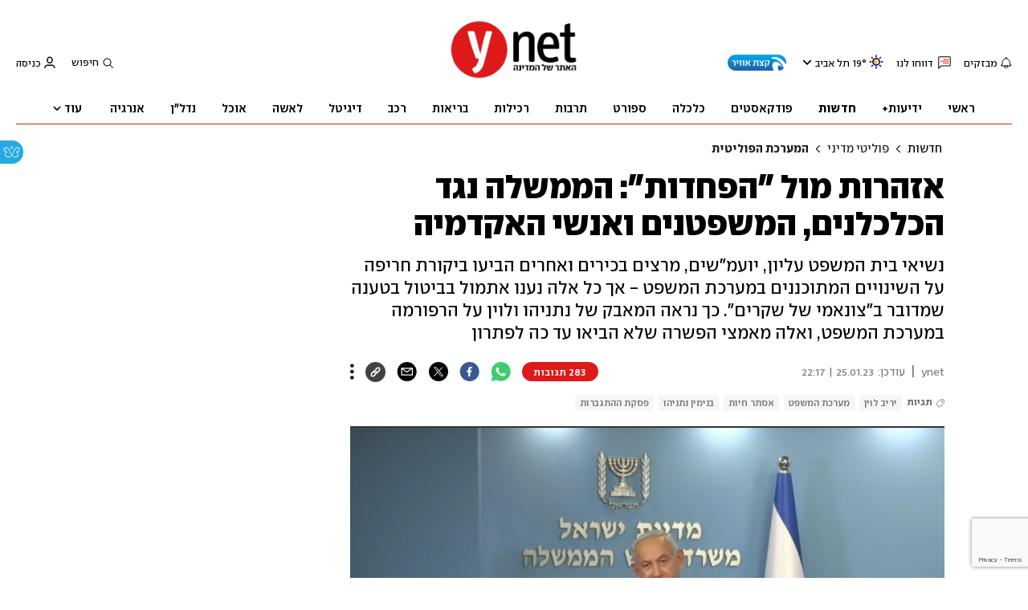

--- FILE ---
content_type: text/html; charset=utf-8
request_url: https://www.ynet.co.il/news/article/bypfkmjho
body_size: 56159
content:

<!DOCTYPE html>
<!--date generated - 2026-01-25T10:19:35.269246Z-->
<html lang='he' >
<head>
    <meta charset="UTF-8">
    <meta http-equiv="Pragma" content="no-cache"/>
    <title>אזהרות מול &quot;הפחדות&quot;: הממשלה נגד הכלכלנים, המשפטנים ואנשי האקדמיה </title>
        <meta name="description" content="נשיאי בית המשפט עליון, יועמ&amp;quot;שים, מרצים בכירים ואחרים הביעו ביקורת חריפה על השינויים המתוכננים במערכת המשפט - אך כל אלה נענו אתמול בביטול בטענה שמדובר ב&amp;quot;צונאמי של שקרים&amp;quot;. כך נראה המאבק של נתניהו ולוין על הרפורמה במערכת המשפט, ואלה מאמצי הפשרה שלא הביאו עד כה לפתרון "/><meta property="vr:marketing content" content="0"/><link rel='canonical' href='https://www.ynet.co.il/news/article/bypfkmjho'>
        <meta itemprop="name" content="אזהרות מול &quot;הפחדות&quot;: הממשלה נגד הכלכלנים, המשפטנים ואנשי האקדמיה ">
        
        <meta itemprop="description" content="נשיאי בית המשפט עליון, יועמ&quot;שים, מרצים בכירים ואחרים הביעו ביקורת חריפה על השינויים המתוכננים במערכת המשפט - אך כל אלה נענו אתמול בביטול בטענה שמדובר ב&quot;צונאמי של שקרים&quot;. כך נראה המאבק של נתניהו ולוין על הרפורמה במערכת המשפט, ואלה מאמצי הפשרה שלא הביאו עד כה לפתרון ">
                <meta property="og:type" content="article"/>
                <meta property="og:url" content="https://www.ynet.co.il/news/article/bypfkmjho"/>
                <meta property="og:title" content="אזהרות מול &quot;הפחדות&quot;: הממשלה נגד הכלכלנים, המשפטנים ואנשי האקדמיה "/>
                <meta property="og:description" content="נשיאי בית המשפט עליון, יועמ&quot;שים, מרצים בכירים ואחרים הביעו ביקורת חריפה על השינויים המתוכננים במערכת המשפט - אך כל אלה נענו אתמול בביטול בטענה שמדובר ב&quot;צונאמי של שקרים&quot;. כך נראה המאבק של נתניהו ולוין על הרפורמה במערכת המשפט, ואלה מאמצי הפשרה שלא הביאו עד כה לפתרון "/>
                <meta property="og:image" content="https://ynet-pic1.yit.co.il/picserver5/crop_images/2023/01/25/S1xTGX1ho/S1xTGX1ho_0_0_850_479_0_large.jpg"/>
                <meta property="og:site_name" content="ynet"/>
                <meta property="article:published_time" content="2023-01-25T21:14:12.678006Z"/>
                <meta property="article:update_time" content="2023-01-25T22:17:28.304932Z"/>
                <meta property="og:IsPay" content="0"/>
                <meta property="article:content_tier" content="free"/>
            
                <meta name="twitter:card" content="summary_large_image"/>
                <meta name="twitter:url" content="https://www.ynet.co.il/news/article/bypfkmjho"/>
                <meta name="twitter:title" content="אזהרות מול &quot;הפחדות&quot;: הממשלה נגד הכלכלנים, המשפטנים ואנשי האקדמיה "/>
                <meta name="twitter:description" content="נשיאי בית המשפט עליון, יועמ&quot;שים, מרצים בכירים ואחרים הביעו ביקורת חריפה על השינויים המתוכננים במערכת המשפט - אך כל אלה נענו אתמול בביטול בטענה שמדובר ב&quot;צונאמי של שקרים&quot;. כך נראה המאבק של נתניהו ולוין על הרפורמה במערכת המשפט, ואלה מאמצי הפשרה שלא הביאו עד כה לפתרון "/>
                <meta name="twitter:image" content="https://ynet-pic1.yit.co.il/picserver5/crop_images/2023/01/25/S1xTGX1ho/S1xTGX1ho_0_0_850_479_0_large.jpg"/>
                
                <link rel="dns-prefetch" href="https://securepubads.g.doubleclick.net/">
                <link rel="dns-prefetch" href="https://totalmedia2.ynet.co.il/">
            
            <meta property="vr:title" content='אזהרות מול &quot;הפחדות&quot;: הממשלה נגד הכלכלנים, המשפטנים ואנשי האקדמיה '/>
            <meta property="vr:image_credit" content='צילום: אלכס קולומויסקי, יריב כץ, ענבל כרמל'/>
            <meta property="vr:published_time" content="2023-01-25T21:14:12.678006Z"/>
            <meta property="vr:image" content="https://ynet-pic1.yit.co.il/picserver5/crop_images/2023/01/25/S1xTGX1ho/S1xTGX1ho_0_0_850_479_0_large.jpg"/>
            <meta property="vr:author" content='ynet'/>
            <meta property="vr:category" content="PoliticalSystem"/>
        <meta property="vr:type" content="video"/><meta name="viewport" content="width=1240">
                <meta name="application-name" content="ynet"/>
            <meta property='channel-name' content='חדשות'/>
            
            <meta name='can-recommend' content="true" />
            <meta property="publishedPageId" content="57761">
            <meta property="sub-channel-ID" content="2/185/317">
            <meta property="sub-channel-name" content="חדשות/פוליטי מדיני/המערכת הפוליטית">
            <meta property="recommended content" content="false">
<link href="https://ynet-pic1.yit.co.il/Common/frontend/site/prod/ynet.ea4b937e8247563515e04e9d9b7c92e8.css" rel="stylesheet"/> 
                  <script async src="https://securepubads.g.doubleclick.net/tag/js/gpt.js"></script>  
                <link rel="shortcut icon" type="image/x-icon" href="https://www.ynet.co.il/images/favicon/favicon_1.ico"/>
                <script>
                    function YitPaywallCallback() {
                        YitPaywall.platform = 'WCM';
                        YitPaywall.freePath = "/news/article/bypfkmjho";
                        YitPaywall.premiumPath = "/articles/premium/id/bypfkmjho";
                        localStorage.setItem('wcmFreePath',YitPaywall.freePath);
                    }
                </script>
                <script type="text/javascript" src="https://www.ynet.co.il/Common/Api/Scripts/paywall/paywall_new-v3_5_3.js" charset="UTF-8"></script><script> window.articleId = "bypfkmjho"</script>
                <script>
                    dataLayer = [{ 
                         
                        
                'hostname': 'ynet.co.il',
                'pageName': '/news/article/bypfkmjho',
                'dcPath': '2.News-185.Politics-317.PoliticalSystem',
                'contentPageType': 'Article',
                'userId': window.YitPaywall && YitPaywall.user && YitPaywall.user.props ? YitPaywall.user.props.userId : '',
                'user_type': window.YitPaywall && YitPaywall.user && YitPaywall.user.props ? (YitPaywall.user.props.user_type || '').toLowerCase() : 'guest',
                'piano_id': window.YitPaywall && YitPaywall.user && YitPaywall.user.props ? YitPaywall.user.props.piano_id : '',
                'display': window.matchMedia('(prefers-color-scheme: dark)').matches ? 'dark_mode' : 'light_mode',
                'channel_name': 'חדשות',
             
                        
                    'articleID': 'bypfkmjho',
                    'authorName': 'ynet',
                    'articleTags': 'בנימין נתניהו, יריב לוין, מערכת המשפט, אסתר חיות, פסקת ההתגברות',
                    'datePublished': '2023-01-25 23:14:12',
                    'dateModified': '2023-01-26 00:17:28',
                    'sponsoredContent': 'No',
                    'wordCount': '1258',
                    'editor': 'ynet',
                    'statistics_name': 'News',
                    'channelName': 'חדשות',
                    'commentsCount': 171,
                    'videosCount': 1,
                    'article_class': 'regular',
                 
                         
                    }];
                </script>
                <script>
                    (function (w, d, s, l, i) {
                        w[l] = w[l] || [];
                        w[l].push({
                            'gtm.start': new Date().getTime(), 
                            event: 'gtm.js'
                        });
                        var f = d.getElementsByTagName(s)[0], j = d.createElement(s), dl = l != 'dataLayer' ? '&l=' + l : '';
                        j.async = true; 
                        j.src = 'https://www.googletagmanager.com/gtm.js?id=' + i + dl;
                        f.parentNode.insertBefore(j, f);
                    })(window, document, 'script', 'dataLayer', 'GTM-K69K2VK');
                </script>
            
            <script>
                function _isMobile() {
                    var isMobile = (/iphone|ipod|android|blackberry|fennec/).test
                    (navigator.userAgent.toLowerCase());
                    return isMobile;
                }

                var isMobile1 = _isMobile();
            </script>
        <script> window.defaultNativeVideoType = "flowplayer"</script>
               <script>
                var dcPath = "2.News-185.Politics-317.PoliticalSystem"
                var dcTags = ['בנימין נתניהו', 'יריב לוין', 'מערכת המשפט', 'אסתר חיות', 'פסקת ההתגברות']
                var dcContentID = "bypfkmjho"
                var browsi_prebid_v3 = ""
                var show_inboard_v3 = ""
                var show_ynet_valuad = ""
                var show_blogs_ads = ""
              </script>
         <script type='text/javascript'>
                                                      var googletag = googletag || {};
                                                      googletag.cmd = googletag.cmd || [];
                                                      </script><script>
                          
                                              if (window.innerWidth >= 767) {
                                                {
                                                    var gen_ban = 'ads.300x250.1 ads.300x250.2';
                                                    var general_banners_divs = gen_ban.split(' ');
                                                    var gen_ban_size = '300x250 300x250';
                                                    var general_banners_divs_sizes = gen_ban_size.split(' ');
                                                }
                                              } else if (window.innerWidth <= 767) {} 
                          
                          var page_800 = false;
                          var dcBgColor = 'fff';
                          var dcGeo = '1';
                          var ParentCategory = 'News';
                          var dcCG = 'article';
                          if (document.cookie.indexOf('dcGeoAB') != -1) dcGeo = '2';
                          var video = '1'
                          var dcSite = 'ynt';                                  
                          var dcLoadAds = 1;
                          var Dc_refresh_all = 14;
                          var Dc_refresh_jumbo = 14;
                          var Dc_refresh_ozen = 14;
                          var gptVer= '';
                          var gptCtv= '';
                          var new_gpt = '1';
                          var newMedia = 'True';
                          var browsi_on_gpt = 'False';
                          var browsi_prebid = 'False';
                          var show_truvid_mobile = 'False';
                          var show_truvid_desktop = 'False';
                          var adx_interstitial_mobile = 'False';
                          var amazon_header_bidding = 'False';
                          
                          
                      </script>
                     <script src=//totalmedia2.ynet.co.il/new_gpt/ynet/gpt_script_ynet.js></script>
                      <script  src=//totalmedia2.ynet.co.il/gpt/gpt_templates.js></script>
                  
            <script type="application/ld+json">
                {
                  "@context": "http://schema.org",
                  "@type": "NewsArticle",
                  "mainEntityOfPage": {
                    "@type": "WebPage",
                    "@id": "https://www.ynet.co.il/news/article/bypfkmjho"
                  },
                  "headline": "אזהרות מול \"הפחדות\": הממשלה נגד הכלכלנים, המשפטנים ואנשי האקדמיה ",
                  "image": [
    "https://ynet-pic1.yit.co.il/picserver5/crop_images/2023/01/25/H17hnkk2i/H17hnkk2i_0_0_1280_698_0_large.jpg",
    "https://ynet-pic1.yit.co.il/picserver5/crop_images/2023/01/12/HJX117dTaqj/HJX117dTaqj_0_0_1280_720_0_large.jpg",
    "https://ynet-pic1.yit.co.il/picserver5/crop_images/2023/01/25/r1ug0sARji/r1ug0sARji_0_20_1024_576_0_large.jpg",
    "https://ynet-pic1.yit.co.il/picserver5/crop_images/2023/01/16/ryWI7Rfio/ryWI7Rfio_0_0_1280_853_0_large.jpg",
    "https://ynet-pic1.yit.co.il/picserver5/crop_images/2023/01/16/SkoTnsGos/SkoTnsGos_230_0_1026_578_0_large.jpg",
    "https://ynet-pic1.yit.co.il/picserver5/crop_images/2023/01/25/SJpvlkCoo/SJpvlkCoo_0_0_850_479_0_large.jpg",
    "https://ynet-pic1.yit.co.il/picserver5/crop_images/2022/12/13/HkoXu8UOi/HkoXu8UOi_0_34_3000_1688_0_large.jpg"
],
                  "datePublished": "2023-01-25T21:14:12.678006Z",
                  "dateModified": "2023-01-25T22:17:32.389973Z",
                  "author": {
                    "@type": "Person",
                    "name": "ynet"
                  },
                  "publisher": {
                    "@type": "Organization",
                    "name": "ynet",
                    "logo": {
                      "@type": "ImageObject",
                      "url": "https://www.ynet.co.il/images/ynet_logo.jpg"
                    }
                  },
                  "description": "נשיאי בית המשפט עליון, יועמ\"שים, מרצים בכירים ואחרים הביעו ביקורת חריפה על השינויים המתוכננים במערכת המשפט - אך כל אלה נענו אתמול בביטול בטענה שמדובר ב\"צונאמי של שקרים\". כך נראה המאבק של נתניהו ולוין על הרפורמה במערכת המשפט, ואלה מאמצי הפשרה שלא הביאו עד כה לפתרון ",
                  "wordCount": "1258",
                  "commentCount": "283",
                  "genre": "2.News-185.Politics-317.PoliticalSystem",
                  "isAccessibleForFree": "True",
                  "keywords": "בנימין נתניהו,יריב לוין,מערכת המשפט,אסתר חיות,פסקת ההתגברות",
                  "articleBody": "   לגילויי הדעת הרבים נגד תוכנית נתניהו-לוין לשינויים במערכת המשפט, שעל חלקם חתומים אנשי הייטק, משפטנים בכירים, אנשי חינוך ועוד, הצטרפו אתמול (רביעי) כפי שנחשף ב-ynet יותר מ-270 כלכלנים בכירים, ומאוחר יותר גם אנשי אקדמיה. בשילוב האזהרה של נגיד בנק ישראל, זיהה ככל הנראה ראש הממשלה בנימין נתניהו פוטנציאל - וכינס מסיבת עיתונאים שבה, יחד עם שרי האוצר, החוץ והכלכלה, טען כי הכול \"הפחדות\". למעשה, כבר מראשית דרכה, תוכנית נתניהו-לוין התקבלה בהתנגדויות מקיר לקיר. תחילה נשמע קולם של בכירי מערכת המשפט בעבר ובהווה, שזמן קצר אחרי ששר המשפטים יריב לוין הציג את תוכניתו במסיבת עיתונאים דרמטית בתחילת החודש יצאו למתקפה. עם רוח גבית מהמחאות ברחבי הארץ, נשיא בית המשפט העליון לשעבר אהרן ברק התראיין בערוצי התקשורת השונים, יועמ\"שים לשעבר חתמו על מכתב נגד הרפורמה, נשיאת בית המשפט העליון בעצמה נאמה בחריפות נגדה - וכולם טענו כי מדובר בסכנה לדמוקרטיה.     \"מדובר במתקפה שלוחת רסן על מערכת המשפט, משל הייתה אויב שיש להסתער עליו ולהכניעו\", טענה חיות בכנס השנתי של העמותה למשפט ציבורי שנערך בחיפה. לדבריה, \"התוכנית מיועדת להנחית מכה אנושה על עצמאותה ואי-תלותה של הרשות השופטת ולהפוך אותה לרשות שותקת\". ברק, מצידו, אמר כי הדבר המקביל לרפורמה של לוין הוא מהפכה של טנקים - והזהיר כי מדובר ב\"אוסף של הצעות רעות שעלו במשך השנים\". הנשיא יצחק הרצוג ששוהה כעת בבלגיה ניסה לגשר בין הצדדים, אך מלבד כמה פגישות שקיים לא הצליח - ובגין מאמציו ספג קריאות בוז בהפגנה נגד התוכנית.  על אף הטענות שהם פתוחים לדיונים ולפשרות, נתניהו ולוין תקפו את הביקורת שהגיעה מכיוון מערכת המשפט - וכמוהם גם חברי הקואליציה, שחלקם אף קראו להתפטרותה. \"זו ההוכחה הטובה ביותר לאובדן הדרך של מערכת המשפט\", אמר לוין על נאומה של חיות, שאותו כינה \"רטוריקה מוכרת מהפגנות הדגלים השחורים\". נתניהו מצידו טען כי \"כשאומרים שהתיקון הכי קטן זה הרס הדמוקרטיה, זה לא נותן אפשרות להגיע להבנות\" - על אף שמדובר ברפורמה הגדולה ביותר בתולדות מערכת המשפט הישראלית. בשלישי כבר הפגינו פעילי ימין מול ביתה של חיות.     לקרב הטיטאנים הזה הצטרפו בינתיים גורמים רבים, אך לפי שעה כל צד מתבצר בעמדתו ולא נראה שמתחת לפני השטח מתנהל איזשהו דיון רציני על הגעה להסכמות. אתמול קיבל יו\"ר ועדת החוקה, שמחה רוטמן, אור ירוק מיועמ\"שית הכנסת להמשיך בדיונים על הרפורמה - כשרק חוק היועמ\"שים לפי שעה יתעכב.  עד כה התקיימו בכנסת דיונים על חלקים שונים בתוכנית של נתניהו ולוין, שבהם הזהירו היועצים המשפטיים מפני פגיעה אפשרית חמורה בדמוקרטיה - וספגו קיתונות של ביקורת מצד כמה חברי כנסת מהקואליציה, שתקפו אותם בתגובה והפריעו לדבריהם. ניסיונות להקשיב ולהתפשר, מכל צד, לא נראו עד כה בדיונים הללו. האופוזיציה מצידה מתכננת להאריך את ההליך בכנסת כמה שיותר, כולל פיליבסטרים, עתירות לבג\"ץ ודיונים ממושכים בוועדות. לאחרונה הצטרפו לאזהרות המשפטיות והציבוריות גם אזהרות כלכליות - בין היתר כשנגידי בנק ישראל לשעבר הזהירו מהרפורמה, וכשחבר הוועדה המוניטרית של בנק ישראל פרש כדי להשתתף במחאה. בשלישי הצטרף לאזהרות הללו גם הנגיד הנוכחי פרופ' אמיר ירון, שחזר מוועידת קרן המטבע הבינלאומית בדאבוס ואמר לנתניהו כי חברות הדירוג והמשקיעים מודאגים מהמצב בישראל.   לאזהרה הזו הצטרפו אתמול יותר מ-270 כלכלנים בכירים, חלקם אנשי מנהל עסקים מהאקדמיה בארץ ומהפקולטות המובילות בעולם, בהם ראשי המועצה הלאומית לכלכלה לשעבר ובכירים בבנק ישראל שעבדו עם נתניהו. הכלכלנים חתמו על מסמך אזהרה מפני יישום הרפורמות המשפטיות, וטענו כי מדובר ב\"נזק חסר תקדים לכלכלת ישראל\".  הכלכלנים הסבירו כי \"פגיעה בעצמאות הרשות השופטת תגביר מאוד את הסבירות לפגיעה בדירוג האשראי של ממשלת ישראל, ובגיוסי ההון של חברות ישראליות. לדוגמה, הורדת דירוג האשראי המפתיעה של אגרות החוב הממשלתיות של פולין בינואר 2016 על ידי סוכנות הדירוג S&P נומקה בפגיעה בעצמאות בית המשפט החוקתי ובשידור הציבורי. הפגיעה ביכולת הממשלה וחברות במגזר העסקי לגייס מקורות מימון תוביל לירידה בהיקף ההשקעות, וזו תפגע בראש ובראשונה בענף ההייטק הישראלי, קטר הצמיחה של המשק.  \"פגיעה זו צפויה להתעצם לנוכח המשבר המסתמן בענף, והאפשרות שחברות הייטק יעתיקו את מרכזיהן אל מחוץ לגבולות המדינה. זאת ועוד, השילוב בין פגיעה בענף ההייטק לבין פגיעה בזכויות הפרט עקב היחלשות מערכת המשפט צפוי גם להוביל לתופעה של 'בריחת מוחות' - הגירה בעלת השלכות על חוסנה הכלכלי של מדינת ישראל. \"מעבר להשפעות המיידיות של מהלכי הממשלה, קיים חשש כבד שהחלשת מערכת המשפט תוביל לפגיעה ארוכת טווח בתוואי הצמיחה של המשק ובאיכות החיים של תושבי ישראל. הערכה זו מבוססת על מחקרים מהמצוטטים ביותר במחקר הכלכלי, ביניהם אלה של זוכה פרס הנובל דגלאס נורת', ושל כלכלנים מהחשובים בעולם כמו אנדריי שלייפר ודארון אצ'מוגלו. מחקרים אלו מראים שקיומו של כוח פוליטי רב בידי הקבוצה השלטת, בלא איזונים ובלמים חזקים, הוא גורם עיקרי לנחשלות כלכלית. המחקרים מראים שללא מגבלות אפקטיביות על כוחם של מוסדות השלטון, גוברת החקיקה הפרסונלית והמנגנון הביורוקרטי נחלש והופך לבלתי מקצועי. לא במפתיע, בשנים האחרונות ניכרת עליה ברמת השחיתות בהונגריה ובפולין. המחקרים מראים שפגיעה באיכות מוסדות השלטון היא כמעט בלתי הפיכה. שיווי-משקל מוסדי תומך צמיחה הינו עדין, וסטייה ממנו עלולה להיות ארוכת טווח, שכן מוסדות פוליטיים וכלכליים מזיקים נוטים להנציח עצמם לאורך עשורים רבים\". את האזהרה המנומקת הזו כינה אמש נתניהו \"הפחדות\", והוא והשרים שהיו עימו טענו כי \"הרבה מהצעדים הכלכליים של ישראל נתקעו במשך שנים בגלל עודף המשפטיזציה\", על אף שטיב הקשר בין זה לבין מרכיבי התוכנית אינו ברור. הוא הביא כדוגמה את כביש 6 והרכבת המהירה בין תל אביב לירושלים - אך כלכלנים ציינו אתמול כי הטענות האלה לא מדויקות. הרכבת המהירה לא נתקעה בגלל בתי משפט אלא מהרבה סיבות אחרות, כולל באשמת ממשלות ישראל, גם לפני ממשלות נתניהו. פרשן ynet ו\"ידיעות אחרונות\" גד ליאור הבהיר כי ניכר שדבריו של נתניהו כוונו לכלכלני חברות דירוג האשראי, מתוך דאגה אמיתית שדירוג האשראי ירד לראשונה אי פעם.   נתניהו האשים את האופוזיציה ב\"צונאמי של שקרים\" על פגיעה כלכלית אפשרית בעקבות הרפורמה, ואז הוסיף כי בניגוד לאזהרות - \"שלטון החוק והדמוקרטיה דווקא יתחזקו\". לכך הצטרף שר האוצר בצלאל סמוטריץ', שהבטיח כי דווקא בזמן המשבר הכלכלי העולמי, \"ישראל היא אי של יציבות ואחריות, המקום הנכון ביותר לשים בו את הכסף\". ומלבד הכלכלנים, אלפי אנשי אקדמיה אחרים הצטרפו אתמול למחאה - כשחתמו על מסמך גילוי דעת נגד התוכנית. הם אף הקימו מטה משותף \"למאבק להצלת הדמוקרטיה\" וטענו כי \"הממשלה יוזמת הפיכה משטרית שתוצאתה פגיעה אנושה בדמוקרטיה הישראלית\". על המכתב חתמו חברי סגל מהאוניברסיטה העברית, הטכניון, אוניברסיטת תל אביב, אוניברסיטת חיפה, אוניברסיטת בן גוריון, מכון ויצמן, האוניברסיטה הפתוחה, המרכז האקדמי רופין, המכללה האקדמית תל אביב יפו. בשאר המוסדות כמות החותמים הייתה נמוכה יותר והסתכמה בכמה עשרות - כולל באוניברסיטת בר אילן.   לאזהרות הללו מצטרפת גם התקשורת העולמית, שמסקרת בהרחבה את התוכנית של נתניהו ולוין. לאחרונה אף קרא פרשן בכיר ב\"ניו יורק טיימס\" לנשיא ארצות הברית ג'ו ביידן להתערב ברפורמה, ולהכריז ש\"לא נהיה האידיוטים השימושיים של נתניהו\". שר החוץ אלי כהן טען אמש כי מאז מונה לתפקיד לא שמע מאף מדינה חששות לגבי הרפורמה, אך את ההשלכות שלה על הזירה המדינית ניתן יהיה להבין ככל הנראה רק עוד זמן רב. ומול כל אלה, נתניהו ולוין לא מתכוונים לעצור. הם טוענים כי איש מהמתנגדים לא הציע פשרה אפקטיבית, כשברקע ניסיונות התיווך של הרצוג וגם הצעות שונות שעלו, בהן המתווה של פרופ' דניאל פרידמן שפורסם ב-ynet ו\"ידיעות אחרונות\". בכירים בליכוד אמרו אתמול כי חרף ההתייעצויות שמקיים ראש הממשלה בימים האחרונים, אין בכוונתו לחשב מסלול מחדש. עם זאת, בליכוד אומרים שנתניהו מקיים התייעצויות רבות תוך כדי הדיונים בכנסת, וייתכן גם שברגע האחרון ישתנו חלק מפרטי התוכנית. לפי לוחות הזמנים שנקבעו בין היתר על ידי לוין, הרפורמה תמשיך לקבל עדיפות בכנסת, כשהמטרה היא לסיים את החקיקה במקביל לתקציב המדינה - כלומר, לכל המאוחר בחודש מאי. מדובר בלוח זמנים קצר יחסית, ולא ברור אם בקואליציה יצליחו לחוקק בהליך בזק רפורמה עמוקה וגדולה שדורשת שעות דיון רבות.  באופוזיציה נחושים מנגד לנהל מאבק פרלמנטרי ולנסות לעכב ככל הניתן את הדיונים באמצעות עשרות אלפי הסתייגויות, פיליבסטר במליאת הכנסת ואף עתירות לבג\"ץ. באופוזיציה מאשימים את נתניהו בחוסר אחריות קיצונית בעניין המהלכים האחרונים, ויש גם מי שטוענים שהוא מאפשר הקצנה בכוונה - כדי להכשיר את התנאים לכניסתם של יאיר לפיד או בני גנץ לקואליציה. עם זאת, לפחות כרגע מדובר בתרחיש לא סביר. ",
                  "video": [{"contentUrl": "https://progressive-video-ynet.yit.co.il/0123/f6cb5d4f29b4154c64ddb89e3dc35140-hd720.mp4", "@type": "VideoObject", "duration": "PT6M57S", "uploadDate": "2023-01-25T21:14:12.678006Z", "embedUrl": "", "name": "\\\"אין סיבה להפחדות, אין מקום לחוסר האחריות של האופזוציה שמלבים צונמי של שקרים על קריסה כלכלית\\\" - דבריו של בנימין נתניהו במסיבת העיתונאים", "description": "נתניהו, אמש: \\\"אין סיבה להפחדות\\\"", "author": {"name": "צילום: גיל יוחנן", "@type": "Person"}, "thumbnailUrl": "https://www.ynet.co.il/picserver5/videos_pic/2023/01/25/HMAOW65NA/image.png"}]
                  
                }
            </script>
        
        <script type="application/ld+json">
            {
    "@context": "http://schema.org",
    "name": "אזהרות מול &quot;הפחדות&quot;: הממשלה נגד הכלכלנים, המשפטנים ואנשי האקדמיה ",
    "url": "https://www.ynet.co.il/news/article/bypfkmjho",
    "breadcrumb": {
        "@type": "BreadcrumbList",
        "itemListElement": [
            {
                "@type": "ListItem",
                "position": 1,
                "item": {
                    "@type": "WebSite",
                    "@id": "https://www.ynet.co.il/news",
                    "name": "חדשות -  סיקורים, מבזקים וכתבות מהארץ והעולם"
                }
            },
            {
                "@type": "ListItem",
                "position": 2,
                "item": {
                    "@type": "WebSite",
                    "@id": "https://www.ynet.co.il/news/category/185",
                    "name": "פוליטי מדיני"
                }
            },
            {
                "@type": "ListItem",
                "position": 3,
                "item": {
                    "@type": "WebSite",
                    "@id": "https://www.ynet.co.il/news/category/317",
                    "name": "המערכת הפוליטית"
                }
            }
        ]
    },
    "@type": "WebPage",
    "description": "נשיאי בית המשפט עליון, יועמ&quot;שים, מרצים בכירים ואחרים הביעו ביקורת חריפה על השינויים המתוכננים במערכת המשפט - אך כל אלה נענו אתמול בביטול בטענה שמדובר ב&quot;צונאמי של שקרים&quot;. כך נראה המאבק של נתניהו ולוין על הרפורמה במערכת המשפט, ואלה מאמצי הפשרה שלא הביאו עד כה לפתרון "
}
        </script>
                <script type="application/ld+json">
                    {
    "@context": "http://schema.org",
    "url": "https://www.ynet.co.il",
    "name": "ynet",
    "logo": "https://www.ynet.co.il/images/ynet_logo.jpg",
    "@type": "Organization",
    "sameAs": [
        "https://www.facebook.com/ynetnews/",
        "https://twitter.com/ynetalerts",
        "https://www.linkedin.com/company/ynet",
        "https://he.wikipedia.org/wiki/Ynet",
        "https://plus.google.com/112891305134962825195"
    ]
}
                </script>
                <script type="text/javascript">
                    window._taboola = window._taboola || [];
                     
                    _taboola.push({'video': 'auto', tracking: 'utm_source=Taboola_internal&utm_medium=organic'});
                    </script>
                <script type="text/javascript" src="https://cdn.taboola.com/libtrc/ynet-ynet-/loader.js" async charset="UTF-8"></script>
            <script>var video_ad_iu_mobile = "/6870/ynet/mobileweb_{device}/preroll.video/news";var video_ad_yncd = "bypfkmjho";var video_ad_iu = "/6870/ynet/desktop/preroll.video/news";var video_ad_description_url = "https://www.ynet.co.il/news/article/bypfkmjho";var video_analytics_src = "ynet";</script><script defer type="text/javascript" src="https://ynet-pic1.yit.co.il/Common/frontend/site/prod/vendors-widgets.517f9e40f1da85aafc4b.js"></script><script>var YITSiteWidgets=YITSiteWidgets||[];</script><script defer type="text/javascript" src="https://ynet-pic1.yit.co.il/Common/frontend/site/prod/widgets.c860bcc6c33d254d9084.js"></script>
                        <script src="https://cdn.flowplayer.com/releases/native/3/stable/flowplayer.min.js"></script>
         <link rel="stylesheet" href="https://cdn.flowplayer.com/releases/native/3/stable/style/flowplayer.css" />
          <script src="https://cdn.flowplayer.com/releases/native/3/stable/plugins/ads.min.js"></script>
         <script src="//cdn.flowplayer.com/releases/native/3/stable/plugins/cuepoints.min.js"></script>
         <script src="https://cdn.flowplayer.com/releases/native/3/stable/plugins/ga4.min.js"></script>
         <script src="https://cdn.flowplayer.com/releases/native/3/stable/plugins/keyboard.min.js"></script>
         <script src="https://cdn.flowplayer.com/releases/native/3/stable/plugins/share.min.js"></script>
         <script src="https://cdn.flowplayer.com/releases/native/3/stable/plugins/qsel.min.js"></script>
          <script src="https://cdn.flowplayer.com/releases/native/3/stable/plugins/asel.min.js"></script>
          <script src="https://cdn.flowplayer.com/releases/native/3/stable/plugins/hls.min.js"></script>
          <script src="https://cdn.flowplayer.com/releases/native/3/stable/plugins/float-on-scroll.min.js"></script>
		  <script>window.isGa4=1</script>
<script src="https://cdn.flowplayer.com/releases/native/3/stable/plugins/dash.min.js"></script>
                        <script type="text/javascript" src="https://imasdk.googleapis.com/js/sdkloader/ima3.js"></script>
                        <script src="https://cdn.flowplayer.com/releases/native/translations/flowplayer.lang.he.js"></script> 
                    
<!--wcm pixel 4842 -->
<script>
window.addEventListener("load",function (){
const  premiumBtn = document.getElementById("register_premium")
const thirdItem = document.querySelectorAll(".rtl-premium")[3]
if(premiumBtn ){
premiumBtn .innerHTML = "הצטרפו כעת!";
}
if(thirdItem){
thirdItem.innerHTML = "אירועים, הטבות והרצאות למנויים";
}
})
</script>
<!--wcm pixel 701 -->
<script>                 
    googletag.cmd.push(function () {               
        googletag.pubads().setTargeting('Login_ynetplus', (YitPaywall && YitPaywall.user) ?'yes' : 'no');             
    });            
</script>
<!--wcm pixel 3421 -->
<style> .fp-ad-container .fp-color-text { color: #ffffff; font-weight: 700; line-height: 1.8em; } </style>
<!--wcm pixel 11022 -->
<style>
    .flowplayer .fp-title {
        display: none !important;
    }
</style>
<!--wcm pixel 9382 -->
<script type="text/javascript" src="https://ynet-pic1.yit.co.il/Common/Api/Scripts/jquery-3.6.3.min.js"></script>
<!--wcm pixel 13222 -->
<script async src="https://cdn.taboola.com/webpush/publishers/1070106/taboola-push-sdk.js"></script>

<!--wcm pixel 1421 -->
<style>
.YnetPremiumLogin>.loggedUser >.headerIcon{display:none;}
.YnetPremiumLogin>.loggedUser >span{width:120px;}
.categorySubNavigation ul li.selected a::before {display:none}
.categorySubNavigation ul li.selected a[style] {color:unset ! important}
.categorySubNavigation ul li.selected a[style]:hover { color: #FF0000!important;}
.YnetMultiStripComponenta.multiRows{
    width: calc(100% + 13px);
    margin: 0 -6px 0 -7px;
}
.YnetMultiStripComponenta.multiRows> div {
    margin: 0 6px 0 7px;
}


</style>
<!--wcm pixel 1941 -->
<style>
.connect-us-widget .contactAuthor{display:none}

</style>
<!--wcm pixel 18453 -->
<meta name="robots" content="max-image-preview:large">
<!--wcm pixel 1077 -->
<style>
.INDmagnifier  #ads\.skyscraper,  .INDmagnifier  #ads\.ozen\.right {
display:none !important;
}
.INDmagnifier  #ads\.top, .INDmagnifier  #ads\.sargel {
zoom: 1 !important;
}
</style>
<!--wcm pixel 9882 -->
<script>
    window.WCM_POPULARITY_LINK = "https://stats.ynet.co.il/popularity/popularity.php"
</script>

<!--wcm pixel 9726 -->
<link rel="shortcut icon" type="image/x-icon" href="/images/favicon/favicon_1.ico"/>
<!--wcm pixel 9962 -->
<script> window.analyticsCode = ["G-B0H8ZSFBCE","UA-10772561-46"] </script>
<!--wcm pixel 9682 -->
<meta property="fb:app_id" content="117633148253098"/>

<!--wcm pixel 9802 -->
<script>
(function () {
	if (document.querySelector(".yplus")) return;
	const el = document.createElement("script");
	el.src = "https://upapi.net/pb/ex?w=5693168230072320&uponit=true";
	el.async = true;
	document.head.append(el);
})();
</script>
<!--wcm pixel 10126 -->
<script> window.fpToken = "eyJraWQiOiJ4U2ZXU1BxMWc5S0oiLCJ0eXAiOiJKV1QiLCJhbGciOiJFUzI1NiJ9.eyJjIjoie1wiYWNsXCI6NixcImlkXCI6XCJ4U2ZXU1BxMWc5S0pcIixcImRvbWFpblwiOltcInluZXQuY28uaWxcIl19IiwiaXNzIjoiRmxvd3BsYXllciJ9.79I56Jn993GYmssWK5TM2F_eJ7JX4ts1gK7MxGZ5iAZ2-PDdSBVaDJmTBdvfuO8hgNfIukEq1tVgc7E8qkKHpA"</script>
<!--wcm pixel 17202 -->
<script>
   window.paywall_login_url = "https://www.ynet.co.il/plus/newpaywall/login?redirect=/plus";
</script>
<!--wcm pixel 18366 -->
<script src="https://www.google.com/recaptcha/api.js?render=6LdkCNoaAAAAAJg58Ys8vT9dZqxqwK8B-eGzaXCf"></script>
<script> window.wcmCaptchaSiteKey = "6LdkCNoaAAAAAJg58Ys8vT9dZqxqwK8B-eGzaXCf"</script><script> window.siteID = "ynet"</script><script> window.fpIsFloating=1</script><script src="https://www.google.com/recaptcha/api.js?render=6LdkCNoaAAAAAJg58Ys8vT9dZqxqwK8B-eGzaXCf"></script>
                      <script> window.wcmCaptchaSiteKey = "6LdkCNoaAAAAAJg58Ys8vT9dZqxqwK8B-eGzaXCf"</script>
                      
</head>
<body   class="font-moses">

<!--wcm pixel 3461 -->
<script>
setTimeout(function() {
    let div_id = "";
    let placement_id = "";
    let mode_id = "";
    const marketingArticle = window.wcm_marketingArticle ? " Remove Read More" : "";
    if (document.querySelector(".PremiumArticleHeaderComponenta")) {
        if (document.querySelector("#ynet_premium_blocked")) {
            /* premium close article */
            return;
        }
        /* premium open article */
        div_id = "taboola-mobile-mid-article-plus";
        placement_id = "Mid Article Plus" + marketingArticle;
        mode_id = "alternating-thumbnails-e-new";
    } else if (document.querySelector("#ArticleHeaderComponent")) {
        /* not premium article */
        div_id = 'taboola-mid-page-article-thumbnails-nd';
        placement_id = "Mid Page Article Thumbnails ND"+ marketingArticle;
        mode_id = "alternating-thumbnails-abc";
    } else {
        return;
    }
    let parent_div = ''
    let first_div_is_video = false
    let first_div_is_image = false
    let first_div_is_live = false
    let parent_divs = document.querySelectorAll("div.ArticleImageComponenta, .VideoComponenta, .VideoLiveComponenta");
    if (parent_divs[0]) {
        if (parent_divs[0].className.indexOf("VideoComponenta") > -1) {
            first_div_is_video = true
        }
	else if(parent_divs[0].className.indexOf("VideoLiveComponenta") > -1){
		first_div_is_live = true
		}
 else if (parent_divs[0].className.indexOf("ArticleImageComponenta") > -1 && !parent_divs[0].querySelector(".ArticleLinkedImageComponenta") && !parent_divs[0].querySelector(".ArticleWrappedImageComponenta")) {
            first_div_is_image = true
        }
    }
 
    if (first_div_is_video || first_div_is_image || first_div_is_live ) {
        parent_div = parent_divs[0]
    }
    if (parent_div) {
        const new_div = document.createElement("div");
        new_div.setAttribute("id", div_id);
        parent_div.parentNode.insertBefore(new_div, parent_div.nextSibling);
		if(new_div){
			addingThirdparagraphVideo(new_div)
			}
        window._taboola = window._taboola || [];
        _taboola.push({
            mode: mode_id,
            container: div_id,
            placement: placement_id,
            target_type: 'mix'
        });
    }
}, 100);

    function addingThirdparagraphVideo(new_div) {
        const element = new_div.parentNode;
        const parent = element.parentNode;
        const new_video_div = document.createElement("div");
        new_video_div.setAttribute("id", "Taboola-inline-video");
        const arrayOfDivs = Array.from(parent.children);
        const firstIndex = Array.from(parent.children).indexOf(element);
        const totalParag = arrayOfDivs.filter(item => item.classList.contains("text_editor_paragraph")).length;
        const allparag = document.querySelectorAll(".text_editor_paragraph");
        const paragAfterNewDiv = arrayOfDivs.slice(firstIndex).filter(item => item.classList.contains("text_editor_paragraph")).length;
        const lastParag = allparag[allparag.length-1]
        let textIndex = 0;
        if (paragAfterNewDiv > 2) {
            index = allparag.length - paragAfterNewDiv + 2;
            allparag[index].appendChild(new_video_div);
        }
        else if (paragAfterNewDiv === 0){
            parent.appendChild(new_video_div)
        }
        else{
            lastParag.appendChild(new_video_div);
        }
    }
</script>

<!--wcm pixel 9542 -->
<style>
div.fc-ccpa-root {
    position: fixed !important;
    bottom: 50px !important;
    width: 100% !important;
}
</style>

<!--wcm pixel 2061 -->
<script>
window.addEventListener('load', (event) => {
    try{
                setTimeout(function(){ 
                                document.querySelector('video').muted = false;
                }, 3000);
                }catch(e){}
});
</script>

<!--wcm pixel 3541 -->
<style>
@media only screen and (max-width: 768px) and (orientation: portrait) and (prefers-color-scheme: dark),
 only screen and (max-width: 900px) and (orientation: landscape) and (prefers-color-scheme: dark){
.taboola-general-feed .item-label-href *,
.taboola-general .item-label-href *,
.tbl-feed-container .item-label-href * 
{
color:#fff ! important;
-webkit-text-fill-color:#fff ! important;
}
.trc_rbox_container{
background:#000! important}
}
</style>
<!--wcm pixel 9562 -->
<script>
window.disableAppNativeVideo = true
</script>
<!--wcm pixel 821 -->
<style>
video.vjs-tech {
	height : unset !important;
}
</style>
            <noscript><iframe src="https://www.googletagmanager.com/ns.html?id=GTM-K69K2VK"
            height="0" width="0" style="display:none;visibility:hidden"></iframe></noscript>
        
            <script>
                !function (t, e) {
                    "use strict";
                    var i = "classList", n = function (t, i) {
                        var n = i || {};
                        this.trigger = t, this.rate = n.rate || 500, this.el = e.getElementsByClassName("iframe-lightbox")[0] || "", this.body = this.el ? this.el.getElementsByClassName("body")[0] : "", this.content = this.el ? this.el.getElementsByClassName("content")[0] : "", this.href = t.dataset.src || "", this.paddingBottom = t.dataset.paddingBottom || "", this.onOpened = n.onOpened, this.onIframeLoaded = n.onIframeLoaded, this.onLoaded = n.onLoaded, this.onCreated = n.onCreated, this.onClosed = n.onClosed, this.init()
                    };
                    n.prototype.init = function () {
                        var t = this;
                        this.el || this.create();
                        var e = function (t, e) {
                            var i, n, o, s;
                            return function () {
                                o = this, n = [].slice.call(arguments, 0), s = new Date;
                                var a = function () {
                                    var d = new Date - s;
                                    d < e ? i = setTimeout(a, e - d) : (i = null, t.apply(o, n))
                                };
                                i || (i = setTimeout(a, e))
                            }
                        }(function (e) {
                            e.preventDefault(), t.open()
                        }, this.rate);
                        this.trigger.addEventListener("click", e)
                    }, n.prototype.create = function () {
                        var t = this, n = e.createElement("div");
                        this.el = e.createElement("div"), this.content = e.createElement("div"), this.body = e.createElement("div"), this.el[i].add("iframe-lightbox"), n[i].add("backdrop"), this.content[i].add("content"), this.body[i].add("body"), this.el.appendChild(n), this.content.appendChild(this.body), this.contentHolder = e.createElement("div"), this.contentHolder[i].add("content-holder"), this.contentHolder.appendChild(this.content), this.el.appendChild(this.contentHolder), e.body.appendChild(this.el), n.addEventListener("click", function () {
                            t.close()
                        });
                        var o = function () {
                            t.isOpen() || (t.el[i].remove("is-showing"), t.body.innerHTML = "")
                        };
                        this.el.addEventListener("transitionend", o, !1), this.el.addEventListener("webkitTransitionEnd", o, !1), this.el.addEventListener("mozTransitionEnd", o, !1), this.el.addEventListener("msTransitionEnd", o, !1), this.callCallback(this.onCreated, this)
                    }, n.prototype.loadIframe = function () {
                        var t = this;
                        this.iframeId = "iframe-lightbox" + Date.now(), this.body.innerHTML = '<iframe src="' + this.href + '" name="' + this.iframeId + '" id="' + this.iframeId + '" onload="this.style.opacity=1;" style="opacity:0;border:none;" scrolling="no" webkitallowfullscreen="true" mozallowfullscreen="true" allowfullscreen="true" height="166" frameborder="no"></iframe>', function (n, o) {
                            e.getElementById(n).onload = function () {
                                this.style.opacity = 1, o[i].add("is-loaded"), t.callCallback(t.onIframeLoaded, t), t.callCallback(t.onLoaded, t)
                            }
                        }(this.iframeId, this.body)
                    }, n.prototype.open = function () {
                        this.loadIframe(), this.paddingBottom ? this.content.style.paddingBottom = this.paddingBottom : this.content.removeAttribute("style"), this.el[i].add("is-showing"), this.el[i].add("is-opened"), this.callCallback(this.onOpened, this)
                    }, n.prototype.close = function () {
                        this.el[i].remove("is-opened"), this.body[i].remove("is-loaded"), this.callCallback(this.onClosed, this)
                    }, n.prototype.isOpen = function () {
                        return this.el[i].contains("is-opened")
                    }, n.prototype.callCallback = function (t, e) {
                        "function" == typeof t && t.bind(this)(e)
                    }, t.IframeLightbox = n
                }("undefined" != typeof window ? window : this, document);
            </script>
        
             
                                 <div id="blanket"></div>
                                 <style>
                                     #blanket {
                                            position: fixed;
                                            top: 0;
                                            left: 0;
                                            bottom: 0;
                                            right: 0;
                                            z-index: 9999;
                                            background-color:white;

                                     }
                                 </style>
                                 <script>
                                 if (window.dcCG != 'home') {
                                     document.getElementsByTagName('body')[0].style.setProperty(
                                             'overflow',
                                             '',
                                             'important'
                                 );
                                 try {
                                     var myVar = setInterval(myTimer, 200);
                                     //15 = 3 sec
                                     var counter_ = 0;
                                     var maavaron_exist = false;
                                     function myTimer() {
                                         counter_++;
                                         if(!maavaron_exist && document.getElementById("ads.interstitial")){
                                             document.getElementById("ads.interstitial").addEventListener("click", function(){
                                                 maavaron_exist = true;
                                                 myStopFunction();
                                             });
                                         }
                                         if(document.getElementById('ads.interstitial')){
                                                 if(document.getElementById('ads.interstitial').style.height.length > 0 &&
                                                     parseInt(document.getElementById('ads.interstitial').style.height) > 0) {
                                                     myStopFunction();
                                                     return false;
                                                 }
                                         }
                                         if(counter_ == 15) {myStopFunction();}
                                         return false;
                                     }
                                     function myStopFunction() {
                                       document.getElementById('blanket').style.display = 'none';
                                       document.getElementsByTagName('body')[0].style.setProperty(
                                             'overflow',
                                             '',
                                             'important'
                                       );
                                       clearInterval(myVar);
                                     }
                                 } catch (e) {
                                     document.getElementById('blanket').style.display = 'none';
                                     document.getElementsByTagName('body')[0].style.setProperty(
                                         'overflow',
                                         '',
                                         'important'
                                     );
                                   }
                                 }
                                 </script> 
             <div id='maavaron_overlay' style='top:0;left:0;position:fixed;width:100%;height:100%;display:none;
             background:white;z-index:99999;'></div>
             <div id=ads.interstitial style='display:none;'> 
             </div>
         
                                         <div id=ads.skyscraper.left style='position:fixed;top:0;left:0;'>
                                         <script type='text/javascript'>
                                             if (navigator.appName != "Microsoft Internet Explorer") {
                                                 if (document.getElementById('ads.skyscraper.left')) {
                                                     document.getElementById('ads.skyscraper.left').style.position = "fixed";
                                                 }
                                             }
                                         
                                         </script>
                                         </div>
                             <div id="ads.sticky" class="sticky" style="position:fixed;bottom:0;"></div>
             <div id=ads.skyscraper style='position:fixed;top:0;right:0;'></div>
             <script type='text/javascript'>
                 if (navigator.appName != "Microsoft Internet Explorer") {
                     if (document.getElementById("ads.skyscraper")) {
                         document.getElementById("ads.skyscraper").style.position = "fixed";
                     }
                 }
             </script>
         <div id="site_container" class="font-moses"><div><div class="hContainer ynet grid1280_2 article articleContainer"><script>window.dateFormat="dmy", window.timezone="Asia/Jerusalem", window.languageCode ="he-IL"</script><script>
window.currentPlayingYoutubePlayer = window.currentPlayingYoutubePlayer || null;
window.YoutubeAPIControlller  = {
        _queue: [],
        _isLoaded: false,

        load: function (component) {
            // if the API is loaded just create the player
            if (this._isLoaded) {
                component.createPlayer()
            } else {
                this._queue.push(component)
            }
        },

        loadAPI: function () {
            // load the api
            var tag = document.createElement('script');
            tag.src = "https://www.youtube.com/iframe_api";
            var firstScriptTag = document.getElementsByTagName('script')[0];
            firstScriptTag.parentNode.insertBefore(tag, firstScriptTag);

            var that = this;
            window.onYouTubeIframeAPIReady = function() {
                that._isLoaded = true
                for (let i = that._queue.length; i--;) {
                    that._queue[i].createPlayer()
                }
                that._queue = []
            }
        },
    }
    setTimeout(function(){window.YoutubeAPIControlller.loadAPI()}, 1000);
</script><span><span id="rygYkHADQIbe"></span><script>window.YITSiteWidgets.push(['rygYkHADQIbe','SiteLinkLightBoxInjector',{}]);</script></span><span><span id="HybtyrRwQLWg"></span><script>window.YITSiteWidgets.push(['HybtyrRwQLWg','SiteAnalyticsInjector',{"analyticsObject":{"dc_path":"","page_title":"אזהרות מול \"הפחדות\": הממשלה נגד הכלכלנים, המשפטנים ואנשי האקדמיה ","cid":"","yid":"","page_type":"article","ad_blocker":false,"channel_name":"חדשות","user_status":0,"article_id":"bypfkmjho","author_name":"ynet","editor_name":"","date_modified":"2023-01-25T22:17:28.304Z","date_published":"2023-01-25T21:14:12.678Z","videos_count":1,"sponsored_content":false,"word_count":1258,"article_tags":["יריב לוין","מערכת המשפט","אסתר חיות","בנימין נתניהו","פסקת ההתגברות"],"comments_count":0},"mainClassName":"hContainer ynet grid1280_2 article articleContainer"}]);</script></span><div style="width:1240px;direction:ltr;margin:0 auto" class="RelativeElementsContainer site_page_root"><div class="layoutContainer" style="position:relative;min-height:0;padding-bottom:0;width:1240px;margin:0 auto;box-sizing:border-box"><div tabindex="0" class="layoutItem top-ad" style="position:relative;top:0;left:0;margin-bottom:25px"><span class="no-print"><div style="height:100%"><div id="ads.top"></div></div></span></div></div><div class="layoutContainer" style="position:relative;min-height:1638px;padding-bottom:183px;width:1240px;margin:0 auto;box-sizing:border-box"><div tabindex="0" class="layoutItem ynet-header" style="position:absolute;top:0;left:0;height:133px;width:1240px"><div style="height:100%"><span><span id="BkzY1S0w7UWe"><div class="YnetHeader light" id="YnetHeader"><button class="accessibiltyFixedBtn" id="INDmenu-btn-fixed" title="אתר נגיש" aria-labelledby="INDbtnTooltip" accessKey="m"></button><div class="headerTop"><div class="rightSideLinks"><a id="SkmFkSCv7Ubl" href="https://www.ynet.co.il/news/category/184" target="_top"><span class="headerIcon flash" id="flashBell"></span> <span class="flashText">מבזקים</span></a><a id="H1VF1SCDmUbl" href="https://www.ynet.co.il/redmail" target="_top"><span class="headerIcon redMail"></span> <span class="redMailText">דווחו לנו</span></a><div class="WeatherViewInHeader" id="main_header_weather"><div class="weatherimage"></div><div class="weathertempsdiv"></div><div id="headerWeatherSelect" class="headerWeatherSelect"><a href="//www.ynet.co.il/home/0,7340,L-201,00.html" class="selectedCity"></a><div class="menuToggler toOpen"></div></div></div><div class="descriptionWeather"></div></div><div class="logo"><a aria-label="דף הבית" id="HkHKkrRD7IZx" href="https://www.ynet.co.il/home/0,7340,L-8,00.html" target="_top"><img alt="דף הבית" title="דף הבית" aria-hidden="true" aria-label="Page Logo" src="https://ynet-pic1.yit.co.il/picserver5/wcm_upload/2024/07/09/B1LH3j5DR/new_logo_gif_ynet.gif"/></a></div><div class="leftHeader"><div class="searchArea"><button class="searchBtn">חיפוש</button></div><div class="YnetPianoLogin"></div></div></div><div class="BottomHeaderArea" id="BottomHeaderArea"><div class="mainNav" role="navigation" aria-label="Main Menu" style="border-bottom:1px solid #de1a1a"><div class="navList"><div><a style="color:#000000;--menu-item-color:#000000" id="Sy8tyS0wQL11l" href="https://www.ynet.co.il/home/0,7340,L-8,00.html" target="_top"><span> ראשי</span></a></div><div><a style="color:#000000;--menu-item-color:#000000" id="SkvYJBAv7Ibl" href="https://www.ynet.co.il/plus" target="_top"><span>ידיעות+</span></a></div><div><a style="color:#000000;--menu-item-color:#000000" class="selected" id="Sy00Y1HRDm8Wl" href="https://www.ynet.co.il/news" target="_top"><span> חדשות</span></a></div><div><a style="color:#000000;--menu-item-color:#000000" id="r1KY1rRvQIbx" href="https://p.ynet.co.il/bepo" target="_top"><span>פודקאסטים<br></span></a></div><div><a style="color:#000000;--menu-item-color:#000000" id="Byct1HAPmIWl" href="https://www.ynet.co.il/economy" target="_top"><span> כלכלה</span></a></div><div><a style="color:#000000;--menu-item-color:#000000" id="ByoFkSCPX8Wg" href="https://www.ynet.co.il/sport" target="_top"><span> ספורט</span></a></div><div><a style="color:#000000;--menu-item-color:#000000" id="Sy3Y1SCwX8bl" href="https://www.ynet.co.il/entertainment" target="_top"><span> תרבות</span></a></div><div><a style="color:#000000;--menu-item-color:#000000" id="ryatkB0Pm8bx" href="https://pplus.ynet.co.il/homepage" target="_top"><span>רכילות</span></a></div><div><a style="color:#000000;--menu-item-color:#000000" id="rJRFJr0vXUbg" href="https://www.ynet.co.il/health" target="_top"><span> בריאות</span></a></div><div><a style="color:#000000;--menu-item-color:#000000" id="B11qkHRwXLbg" href="https://www.ynet.co.il/wheels" target="_top"><span> רכב</span></a></div><div><a style="color:#000000;--menu-item-color:#000000" id="H1x9kBAPXUZx" href="https://www.ynet.co.il/digital" target="_top"><span> דיגיטל</span></a></div><div><a style="color:#000000;--menu-item-color:#000000" id="Bk11c1B0DQLbe" href="https://www.ynet.co.il/laisha" target="_top"><span>לאשה</span></a></div><div><a style="color:#000000;--menu-item-color:#000000" id="Syf5yrRD7UZx" href="https://www.ynet.co.il/food" target="_top"><span> אוכל</span></a></div><div><a style="color:#000000;--menu-item-color:#000000" id="rym5yH0v7L11l" href="https://www.ynet.co.il/economy/category/8315" target="_top"><span> נדל"ן</span></a></div><div><a style="color:#000000;--menu-item-color:#000000" id="HJ491HAvXIZx" href="https://www.energya.co.il/" target="_top"><span>אנרגיה&nbsp;</span></a></div></div><div id="wcm_MenuDisplay"><span class="moreBtn" id="wcm_MenuDisplay_moreBtn">עוד<span class="moreIcon toOpen"></span></span></div></div><div class="popUpmenu closed" role="sub-navigation" aria-label="Sub Menu">  <div id="mainAccessibilityButton"><a id="INDmenu-btn" title="אתר נגיש" accessKey="m" aria-labelledby="INDbtnTooltip" role="button"><span class="icon"></span></a></div><div class="linksGroups"><div class="group"><div class="groupTitle">מנויים</div><ul class="groupList"><li><a style="color:#000000" id="HyBqkSRw7U11l" href="https://www.ynet.co.il/plus" target="_top"><span> ידיעות+</span></a></li><li><a style="color:#000000" id="Sy8q1HRvQLbg" href="https://www.yedioth.co.il/?externalurl=true" target="_top"><span>ידיעות מנויים</span></a></li></ul></div><div class="group"><div class="groupTitle">ערוצי ynet</div><ul class="groupList"><li><a style="color:#000000" id="BJwqyS0D7L11e" href="https://www.ynet.co.il/news/247" target="_top"><span> 24/7 כל הכתבות</span></a></li><li><a style="color:#000000" id="SJ009kB0wX811g" href="https://www.ynet.co.il/news/category/184" target="_top"><span> מבזקים</span></a></li><li><a style="color:#000000" id="ByKqyrCvm811g" href="https://www.ynet.co.il/news" target="_top"><span> חדשות</span></a></li><li><a style="color:#000000" id="HkcqJS0P7U11l" href="https://www.ynet.co.il/news/category/194" target="_top"><span> דעות</span></a></li><li><a style="color:#000000" id="B1jckB0vXUbx" href="https://www.ynet.co.il/economy" target="_top"><span> כלכלה</span></a></li><li><a style="color:#000000" id="ry3qJS0Pm8We" href="https://www.ynet.co.il/sport" target="_top"><span> ספורט</span></a></li><li><a style="color:#000000" id="Syp9JHAPX8Wg" href="https://weather.ynet.co.il/" target="_top"><span>מזג אוויר</span></a></li><li><a style="color:#000000" id="B1Cq1HCDmLWl" href="https://www.ynet.co.il/radio" target="_top"><span> פודקאסטים</span></a></li><li><a style="color:#000000" id="r11iJr0wQIZg" href="https://www.ynet.co.il/entertainment" target="_top"><span> תרבות</span></a></li><li><a style="color:#000000" id="r1eiySAD7811x" href="https://pplus.ynet.co.il/homepage" target="_top"><span>רכילות Pplus</span></a></li><li><a style="color:#000000" id="rkbokHCwQ8Zl" href="https://www.ynet.co.il/health" target="_top"><span> בריאות</span></a></li><li><a style="color:#000000" id="rkMjyBAvmU11l" href="https://www.ynet.co.il/wheels" target="_top"><span> רכב</span></a></li><li><a style="color:#000000" id="BkQiyBAvmLWl" href="https://www.ynet.co.il/digital" target="_top"><span> דיגיטל</span></a></li><li><a style="color:#000000" id="HkEoyHRPXU11g" href="https://www.ynet.co.il/economy/category/5363" target="_top"><span> צרכנות</span></a></li><li><a style="color:#000000" id="SkBjyHAP7U11e" href="https://www.ynet.co.il/economy/category/8315" target="_top"><span> נדל"ן</span></a></li><li><a style="color:#000000" id="rkIjySRv7UZx" href="https://www.ynet.co.il/vacation" target="_top"><span> חופש</span></a></li><li><a style="color:#000000" id="S1viJSCwmLbx" href="https://www.ynet.co.il/food" target="_top"><span> אוכל</span></a></li><li><a style="color:#000000" id="rJOsyrCvmUWe" href="https://www.ynet.co.il/dating" target="_top"><span> יחסים</span></a></li><li><a style="color:#000000" id="B1tiJB0vXLWg" href="https://www.ynet.co.il/laisha" target="_top"><span>לאשה</span></a></li><li><a style="color:#000000" id="r1qsyrCwQ811l" href="https://www.ynet.co.il/judaism" target="_top"><span> יהדות</span></a></li><li><a style="color:#000000" id="rJojyr0wQL11e" href="https://www.ynet.co.il/wellness" target="_top"><span> וולנס</span></a></li><li><a style="color:#000000" id="Hkhj1r0D7LZl" href="https://projects.ynet.co.il/product/ynet-creative-studio2" target="_top"><span>פרויקטים מיוחדים</span></a></li><li><a style="color:#000000" id="r16i1HCPX8bg" href="https://www.ynet.co.il/environment-science" target="_top"><span> סביבה ומדע</span></a></li><li><a style="color:#000000" id="HyCjkBRDmIbl" href="https://www.ynet.co.il/activism" target="_top"><span> מעורבות</span></a></li><li><a style="color:#000000" id="HJJ2kHCvXIZl" href="https://www.ynet.co.il/fashion" target="_top"><span>אופנה</span></a></li><li><a style="color:#000000" id="SJghkBRDmU11g" href="https://www.ynet.co.il/architecture" target="_top"><span>עיצוב ואדריכלות</span></a></li></ul></div><div class="group"><div class="groupTitle">ערוצים נוספים</div><ul class="groupList"><li><a style="color:#000000" id="BkbhyHAw7Ibx" href="https://www.ynet.co.il/weather" target="_top"><span>מזג אוויר</span></a></li><li><a style="color:#000000" id="S1M3yrRvX8Zx" href="https://www.ynet.co.il/category/40552" target="_top"><span> שיתופי פעולה</span></a></li><li><a style="color:#000000" id="rJm2yHCvQIbg" href="https://z.ynet.co.il/mshort/commerce/2018/musafimspecial" target="_top"><span>מוספים</span></a></li><li><a style="color:#000000" id="HJE21BCDQIWx" href="https://www.alljobs.co.il/?utm_source=ynet&amp;utm_medium=cooperation&amp;utm_campaign=Banana" target="_top"><span>Alljobs דרושים</span></a></li><li><a style="color:#000000" id="HkS21rAP7Ubx" href="https://www.ynet.co.il/activism/category/36572" target="_top"><span> ועידות וכנסים</span></a></li><li><a style="color:#000000" id="SyIn1HCwQ8Zl" href="https://www.ynet.co.il/capital" target="_top"><span> קפיטל</span></a></li><li><a style="color:#000000" id="H1DhkS0DQLZg" href="https://www.ynet.co.il/activism/israel2048" target="_top"><span> ישראל 2048</span></a></li><li><a style="color:#000000" id="B1002yBCD7UWe" href="https://www.energya.co.il/" target="_top"><span>אנרגיה&nbsp;</span></a></li></ul></div><div class="group"><div class="groupTitle">אתרים נוספים</div><ul class="groupList"><li><a style="color:#000000" id="BkFhJBAD7LZg" href="https://www.ynetnews.com/category/3083" target="_top"><span>ynet Global</span></a></li><li><a style="color:#000000" id="Hkc2JHRPXL11g" href="https://www.calcalist.co.il/home/0,7340,L-8,00.html" target="_top"><span>כלכליסט</span></a></li><li><a style="color:#000000" id="ryo2JSCwmUWl" href="https://www.vesty.co.il/" target="_top"><span>vesty</span></a></li><li><a style="color:#000000" id="BJnnJS0PQLZl" href="https://www.mynet.co.il/" target="_top"><span>mynet</span></a></li><li><a style="color:#000000" id="Bka31BADQIbx" href="https://www.ynet.co.il/games" target="_top"><span> משחקים</span></a></li><li><a style="color:#000000" id="ByA2yS0wXLWx" href="https://getpackage.com/?utm_source=ynet&amp;utm_medium=website&amp;utm_campaign=menu" target="_top"><span>GetPackage</span></a></li></ul></div><div class="group"><div class="groupTitle">יצירת קשר</div><ul class="groupList"><li><a style="color:#000000" id="Sy16JHCDmU11e" href="https://www.ynet.co.il/article/rkskixybt" target="_top"><span>צור קשר</span></a></li><li><a style="color:#000000" id="Skx61HCDQI11g" href="https://www.ynet.co.il/article/h1oypwysn" target="_top"><span>מדיניות פרטיות</span></a></li><li><a style="color:#000000" id="SyWpyBRwm8Wx" href="https://www.ynet.co.il/article/bkswwa3sn" target="_top"><span>תנאי שימוש</span></a></li><li><a style="color:#000000" id="ryGTkSCvmLZg" href="https://www.ynet.co.il/home/0,7340,L-4080,00.html" target="_top"><span>מפת האתר</span></a></li></ul></div></div><div class="followUsLinks"><div class="followUs">אנחנו גם כאן, עקבו אחרינו</div><div class="mediaLinks"><a href="//twitter.com/ynetalerts?ref_src=twsrc%5Egoogle%7Ctwcamp%5Eserp%7Ctwgr%5Eauthor" class="mediaIcon linkToTw" target="_blank"></a><a href="//www.facebook.com/ynetnews/" class="mediaIcon linkToFb" target="_blank"></a><a href="//www.instagram.com/ynetgram/" class="mediaIcon linkToInst" target="_blank"></a><a href="//www.youtube.com/channel/UCpSSzrovhI4fA2PQNItecUA" class="mediaIcon linkToYtube" target="_blank"></a><a class="mediaIcon linkToTiktok" target="_blank"></a></div></div></div></div></div></span><script>window.YITSiteWidgets.push(['BkzY1S0w7UWe','SiteYnetHeaderComponenta',{"mainNavItems":[{"title":" ראשי","link":"https://www.ynet.co.il/home/0,7340,L-8,00.html","linkTarget":{"lightBoxWidth":803,"lightBoxHeight":700,"lightBoxOpacity":70,"lightBoxBgColor":"#000000","linkOpenType":"same"},"color":"#ffffff","isSelected":false},{"title":"ידיעות+","link":"https://www.ynet.co.il/plus","linkTarget":{"lightBoxWidth":803,"lightBoxHeight":700,"lightBoxOpacity":70,"lightBoxBgColor":"#000000","linkOpenType":"same"},"color":"#ffffff","isSelected":false},{"title":" חדשות","link":"https://www.ynet.co.il/news","linkTarget":{"lightBoxWidth":803,"lightBoxHeight":700,"lightBoxOpacity":70,"lightBoxBgColor":"#000000","linkOpenType":"same"},"color":"#ffffff","isSelected":true},{"title":"פודקאסטים<br>","link":"https://p.ynet.co.il/bepo","linkTarget":{"lightBoxWidth":803,"lightBoxHeight":700,"lightBoxOpacity":70,"lightBoxBgColor":"#000000","linkOpenType":"same"},"color":"#ffffff","isSelected":false},{"title":" כלכלה","link":"https://www.ynet.co.il/economy","linkTarget":{"lightBoxWidth":803,"lightBoxHeight":700,"lightBoxOpacity":70,"lightBoxBgColor":"#000000","linkOpenType":"same"},"color":"#ffffff","isSelected":false},{"title":" ספורט","link":"https://www.ynet.co.il/sport","linkTarget":{"lightBoxWidth":803,"lightBoxHeight":700,"lightBoxOpacity":70,"lightBoxBgColor":"#000000","linkOpenType":"same"},"color":"#ffffff","isSelected":false},{"title":" תרבות","link":"https://www.ynet.co.il/entertainment","linkTarget":{"lightBoxWidth":803,"lightBoxHeight":700,"lightBoxOpacity":70,"lightBoxBgColor":"#000000","linkOpenType":"same"},"color":"#ffffff","isSelected":false},{"title":"רכילות","link":"https://pplus.ynet.co.il/homepage","linkTarget":{"lightBoxWidth":803,"lightBoxHeight":700,"lightBoxOpacity":70,"lightBoxBgColor":"#000000","linkOpenType":"same"},"color":"#ffffff","isSelected":false},{"title":" בריאות","link":"https://www.ynet.co.il/health","linkTarget":{"lightBoxWidth":803,"lightBoxHeight":700,"lightBoxOpacity":70,"lightBoxBgColor":"#000000","linkOpenType":"same"},"color":"#ffffff","isSelected":false},{"title":" רכב","link":"https://www.ynet.co.il/wheels","linkTarget":{"lightBoxWidth":803,"lightBoxHeight":700,"lightBoxOpacity":70,"lightBoxBgColor":"#000000","linkOpenType":"same"},"color":"#ffffff","isSelected":false},{"title":" דיגיטל","link":"https://www.ynet.co.il/digital","linkTarget":{"lightBoxWidth":803,"lightBoxHeight":700,"lightBoxOpacity":70,"lightBoxBgColor":"#000000","linkOpenType":"same"},"color":"#ffffff","isSelected":false},{"title":"לאשה","link":"https://www.ynet.co.il/laisha","linkTarget":{"lightBoxWidth":803,"lightBoxHeight":700,"lightBoxOpacity":70,"lightBoxBgColor":"#000000","linkOpenType":"same"},"color":"#ffffff","isSelected":false},{"title":" אוכל","link":"https://www.ynet.co.il/food","linkTarget":{"lightBoxWidth":803,"lightBoxHeight":700,"lightBoxOpacity":70,"lightBoxBgColor":"#000000","linkOpenType":"same"},"color":"#ffffff","isSelected":false},{"title":" נדל\"ן","link":"https://www.ynet.co.il/economy/category/8315","linkTarget":{"lightBoxWidth":803,"lightBoxHeight":700,"lightBoxOpacity":70,"lightBoxBgColor":"#000000","linkOpenType":"same"},"color":"#ffffff","isSelected":false},{"title":"אנרגיה&nbsp;","link":"https://www.energya.co.il/","linkTarget":{"lightBoxWidth":803,"lightBoxHeight":700,"lightBoxOpacity":70,"lightBoxBgColor":"#000000","linkOpenType":"same"},"color":"#ffffff","isSelected":false}],"displayType":"light","tabBgColor":"#de1a1a","groupsWithItems":[{"groupId":"HkCwOXzQLX00","groupName":"מנויים","items":[{"title":" ידיעות+","link":"https://www.ynet.co.il/plus","linkTarget":{"lightBoxWidth":803,"lightBoxHeight":700,"lightBoxOpacity":70,"lightBoxBgColor":"#000000","linkOpenType":"same"},"color":"#000000"},{"title":"ידיעות מנויים","link":"https://www.yedioth.co.il/?externalurl=true","linkTarget":{"lightBoxWidth":803,"lightBoxHeight":700,"lightBoxOpacity":70,"lightBoxBgColor":"#000000","linkOpenType":"same"},"color":"#000000"}]},{"groupId":"S1XazQI7u","groupName":"ערוצי ynet","items":[{"title":" 24/7 כל הכתבות","link":"https://www.ynet.co.il/news/247","linkTarget":{"lightBoxWidth":803,"lightBoxHeight":700,"lightBoxOpacity":70,"lightBoxBgColor":"#000000","linkOpenType":"same"},"color":"#000000"},{"title":" מבזקים","link":"https://www.ynet.co.il/news/category/184","linkTarget":{"lightBoxWidth":803,"lightBoxHeight":700,"lightBoxOpacity":70,"lightBoxBgColor":"#000000","linkOpenType":"same"},"color":"#000000"},{"title":" חדשות","link":"https://www.ynet.co.il/news","linkTarget":{"lightBoxWidth":803,"lightBoxHeight":700,"lightBoxOpacity":70,"lightBoxBgColor":"#000000","linkOpenType":"same"},"color":"#000000"},{"title":" דעות","link":"https://www.ynet.co.il/news/category/194","linkTarget":{"lightBoxWidth":803,"lightBoxHeight":700,"lightBoxOpacity":70,"lightBoxBgColor":"#000000","linkOpenType":"same"},"color":"#000000"},{"title":" כלכלה","link":"https://www.ynet.co.il/economy","linkTarget":{"lightBoxWidth":803,"lightBoxHeight":700,"lightBoxOpacity":70,"lightBoxBgColor":"#000000","linkOpenType":"same"},"color":"#000000"},{"title":" ספורט","link":"https://www.ynet.co.il/sport","linkTarget":{"lightBoxWidth":803,"lightBoxHeight":700,"lightBoxOpacity":70,"lightBoxBgColor":"#000000","linkOpenType":"same"},"color":"#000000"},{"title":"מזג אוויר","link":"https://weather.ynet.co.il/","linkTarget":{"lightBoxWidth":803,"lightBoxHeight":700,"lightBoxOpacity":70,"lightBoxBgColor":"#000000","linkOpenType":"same"},"color":"#000000"},{"title":" פודקאסטים","link":"https://www.ynet.co.il/radio","linkTarget":{"lightBoxWidth":803,"lightBoxHeight":700,"lightBoxOpacity":70,"lightBoxBgColor":"#000000","linkOpenType":"same"},"color":"#000000"},{"title":" תרבות","link":"https://www.ynet.co.il/entertainment","linkTarget":{"lightBoxWidth":803,"lightBoxHeight":700,"lightBoxOpacity":70,"lightBoxBgColor":"#000000","linkOpenType":"same"},"color":"#000000"},{"title":"רכילות Pplus","link":"https://pplus.ynet.co.il/homepage","linkTarget":{"lightBoxWidth":803,"lightBoxHeight":700,"lightBoxOpacity":70,"lightBoxBgColor":"#000000","linkOpenType":"same"},"color":"#000000"},{"title":" בריאות","link":"https://www.ynet.co.il/health","linkTarget":{"lightBoxWidth":803,"lightBoxHeight":700,"lightBoxOpacity":70,"lightBoxBgColor":"#000000","linkOpenType":"same"},"color":"#000000"},{"title":" רכב","link":"https://www.ynet.co.il/wheels","linkTarget":{"lightBoxWidth":803,"lightBoxHeight":700,"lightBoxOpacity":70,"lightBoxBgColor":"#000000","linkOpenType":"same"},"color":"#000000"},{"title":" דיגיטל","link":"https://www.ynet.co.il/digital","linkTarget":{"lightBoxWidth":803,"lightBoxHeight":700,"lightBoxOpacity":70,"lightBoxBgColor":"#000000","linkOpenType":"same"},"color":"#000000"},{"title":" צרכנות","link":"https://www.ynet.co.il/economy/category/5363","linkTarget":{"lightBoxWidth":803,"lightBoxHeight":700,"lightBoxOpacity":70,"lightBoxBgColor":"#000000","linkOpenType":"same"},"color":"#000000"},{"title":" נדל\"ן","link":"https://www.ynet.co.il/economy/category/8315","linkTarget":{"lightBoxWidth":803,"lightBoxHeight":700,"lightBoxOpacity":70,"lightBoxBgColor":"#000000","linkOpenType":"same"},"color":"#000000"},{"title":" חופש","link":"https://www.ynet.co.il/vacation","linkTarget":{"lightBoxWidth":803,"lightBoxHeight":700,"lightBoxOpacity":70,"lightBoxBgColor":"#000000","linkOpenType":"same"},"color":"#000000"},{"title":" אוכל","link":"https://www.ynet.co.il/food","linkTarget":{"lightBoxWidth":803,"lightBoxHeight":700,"lightBoxOpacity":70,"lightBoxBgColor":"#000000","linkOpenType":"same"},"color":"#000000"},{"title":" יחסים","link":"https://www.ynet.co.il/dating","linkTarget":{"lightBoxWidth":803,"lightBoxHeight":700,"lightBoxOpacity":70,"lightBoxBgColor":"#000000","linkOpenType":"same"},"color":"#000000"},{"title":"לאשה","link":"https://www.ynet.co.il/laisha","linkTarget":{"lightBoxWidth":803,"lightBoxHeight":700,"lightBoxOpacity":70,"lightBoxBgColor":"#000000","linkOpenType":"same"},"color":"#000000"},{"title":" יהדות","link":"https://www.ynet.co.il/judaism","linkTarget":{"lightBoxWidth":803,"lightBoxHeight":700,"lightBoxOpacity":70,"lightBoxBgColor":"#000000","linkOpenType":"same"},"color":"#000000"},{"title":" וולנס","link":"https://www.ynet.co.il/wellness","linkTarget":{"lightBoxWidth":803,"lightBoxHeight":700,"lightBoxOpacity":70,"lightBoxBgColor":"#000000","linkOpenType":"same"},"color":"#000000"},{"title":"פרויקטים מיוחדים","link":"https://projects.ynet.co.il/product/ynet-creative-studio2","linkTarget":{"lightBoxWidth":803,"lightBoxHeight":700,"lightBoxOpacity":70,"lightBoxBgColor":"#000000","linkOpenType":"same"},"color":"#000000"},{"title":" סביבה ומדע","link":"https://www.ynet.co.il/environment-science","linkTarget":{"lightBoxWidth":803,"lightBoxHeight":700,"lightBoxOpacity":70,"lightBoxBgColor":"#000000","linkOpenType":"same"},"color":"#000000"},{"title":" מעורבות","link":"https://www.ynet.co.il/activism","linkTarget":{"lightBoxWidth":803,"lightBoxHeight":700,"lightBoxOpacity":70,"lightBoxBgColor":"#000000","linkOpenType":"same"},"color":"#000000"},{"title":"אופנה","link":"https://www.ynet.co.il/fashion","linkTarget":{"lightBoxWidth":803,"lightBoxHeight":700,"lightBoxOpacity":70,"lightBoxBgColor":"#000000","linkOpenType":"same"},"color":"#000000"},{"title":"עיצוב ואדריכלות","link":"https://www.ynet.co.il/architecture","linkTarget":{"lightBoxWidth":803,"lightBoxHeight":700,"lightBoxOpacity":70,"lightBoxBgColor":"#000000","linkOpenType":"same"},"color":"#000000"}]},{"groupId":"HyupzXUQO","groupName":"ערוצים נוספים","items":[{"title":"מזג אוויר","link":"https://www.ynet.co.il/weather","linkTarget":{"lightBoxWidth":803,"lightBoxHeight":700,"lightBoxOpacity":70,"lightBoxBgColor":"#000000","linkOpenType":"same"},"color":"#000000"},{"title":" שיתופי פעולה","link":"https://www.ynet.co.il/category/40552","linkTarget":{"lightBoxWidth":803,"lightBoxHeight":700,"lightBoxOpacity":70,"lightBoxBgColor":"#000000","linkOpenType":"same"},"color":"#000000"},{"title":"מוספים","link":"https://z.ynet.co.il/mshort/commerce/2018/musafimspecial","linkTarget":{"lightBoxWidth":803,"lightBoxHeight":700,"lightBoxOpacity":70,"lightBoxBgColor":"#000000","linkOpenType":"same"},"color":"#000000"},{"title":"Alljobs דרושים","link":"https://www.alljobs.co.il/?utm_source=ynet&utm_medium=cooperation&utm_campaign=Banana","linkTarget":{"lightBoxWidth":803,"lightBoxHeight":700,"lightBoxOpacity":70,"lightBoxBgColor":"#000000","linkOpenType":"same"},"color":"#000000"},{"title":" ועידות וכנסים","link":"https://www.ynet.co.il/activism/category/36572","linkTarget":{"lightBoxWidth":803,"lightBoxHeight":700,"lightBoxOpacity":70,"lightBoxBgColor":"#000000","linkOpenType":"same"},"color":"#000000"},{"title":" קפיטל","link":"https://www.ynet.co.il/capital","linkTarget":{"lightBoxWidth":803,"lightBoxHeight":700,"lightBoxOpacity":70,"lightBoxBgColor":"#000000","linkOpenType":"same"},"color":"#000000"},{"title":" ישראל 2048","link":"https://www.ynet.co.il/activism/israel2048","linkTarget":{"lightBoxWidth":803,"lightBoxHeight":700,"lightBoxOpacity":70,"lightBoxBgColor":"#000000","linkOpenType":"same"},"color":"#000000"},{"title":"אנרגיה&nbsp;","link":"https://www.energya.co.il/","linkTarget":{"lightBoxWidth":803,"lightBoxHeight":700,"lightBoxOpacity":70,"lightBoxBgColor":"#000000","linkOpenType":"same"},"color":"#000000"}]},{"groupId":"HJTTMXL7u","groupName":"אתרים נוספים","items":[{"title":"ynet Global","link":"https://www.ynetnews.com/category/3083","linkTarget":{"lightBoxWidth":803,"lightBoxHeight":700,"lightBoxOpacity":70,"lightBoxBgColor":"#000000","linkOpenType":"same"},"color":"#000000"},{"title":"כלכליסט","link":"https://www.calcalist.co.il/home/0,7340,L-8,00.html","linkTarget":{"lightBoxWidth":803,"lightBoxHeight":700,"lightBoxOpacity":70,"lightBoxBgColor":"#000000","linkOpenType":"same"},"color":"#000000"},{"title":"vesty","link":"https://www.vesty.co.il/","linkTarget":{"lightBoxWidth":803,"lightBoxHeight":700,"lightBoxOpacity":70,"lightBoxBgColor":"#000000","linkOpenType":"same"},"color":"#000000"},{"title":"mynet","link":"https://www.mynet.co.il/","linkTarget":{"lightBoxWidth":803,"lightBoxHeight":700,"lightBoxOpacity":70,"lightBoxBgColor":"#000000","linkOpenType":"same"},"color":"#000000"},{"title":" משחקים","link":"https://www.ynet.co.il/games","linkTarget":{"lightBoxWidth":803,"lightBoxHeight":700,"lightBoxOpacity":70,"lightBoxBgColor":"#000000","linkOpenType":"same"},"color":"#000000"},{"title":"GetPackage","link":"https://getpackage.com/?utm_source=ynet&utm_medium=website&utm_campaign=menu","linkTarget":{"lightBoxWidth":803,"lightBoxHeight":700,"lightBoxOpacity":70,"lightBoxBgColor":"#000000","linkOpenType":"same"},"color":"#000000"}]},{"groupId":"SJrCGXUmu","groupName":"יצירת קשר","items":[{"title":"צור קשר","link":"https://www.ynet.co.il/article/rkskixybt","linkTarget":{"lightBoxWidth":803,"lightBoxHeight":700,"lightBoxOpacity":70,"lightBoxBgColor":"#000000","linkOpenType":"same"},"color":"#000000"},{"title":"מדיניות פרטיות","link":"https://www.ynet.co.il/article/h1oypwysn","linkTarget":{"lightBoxWidth":803,"lightBoxHeight":700,"lightBoxOpacity":70,"lightBoxBgColor":"#000000","linkOpenType":"same"},"color":"#000000"},{"title":"תנאי שימוש","link":"https://www.ynet.co.il/article/bkswwa3sn","linkTarget":{"lightBoxWidth":803,"lightBoxHeight":700,"lightBoxOpacity":70,"lightBoxBgColor":"#000000","linkOpenType":"same"},"color":"#000000"},{"title":"מפת האתר","link":"https://www.ynet.co.il/home/0,7340,L-4080,00.html","linkTarget":{"lightBoxWidth":803,"lightBoxHeight":700,"lightBoxOpacity":70,"lightBoxBgColor":"#000000","linkOpenType":"same"},"color":"#000000"}]}],"flashPageLink":"https://www.ynet.co.il/news/category/184","flashLinkTarget":{"lightBoxWidth":803,"lightBoxHeight":700,"lightBoxOpacity":70,"lightBoxBgColor":"#000000","linkOpenType":"same"},"redMailLink":"https://www.ynet.co.il/redmail","mailLinkTarget":{"lightBoxWidth":803,"lightBoxHeight":700,"lightBoxOpacity":70,"lightBoxBgColor":"#000000","linkOpenType":"same"},"logoData":{"isManual":false,"url":"https://ynet-pic1.yit.co.il/picserver5/wcm_upload/2024/07/09/B1LH3j5DR/new_logo_gif_ynet.gif","mediaTitle":"דף הבית","link":"https://www.ynet.co.il/home/0,7340,L-8,00.html","linkTarget":{"lightBoxWidth":803,"lightBoxHeight":700,"lightBoxOpacity":70,"lightBoxBgColor":"#000000","linkOpenType":"same"}},"promoText":"חודש ראשון ב- 5.90 ₪ ","promoLink":"https://premium.ynet.co.il/Web/Register#/campaigns","yplusLink":"https://www.ynet.co.il/plus","followUsText":"אנחנו גם כאן, עקבו אחרינו","followUsLink":"https://ynetads-10fd1.firebaseapp.com/","folowUsLinkTarget":{"lightBoxWidth":803,"lightBoxHeight":700,"lightBoxOpacity":70,"lightBoxBgColor":"#000000","linkOpenType":"new"},"linkToInst":"//www.instagram.com/ynetgram/","linkToFb":"//www.facebook.com/ynetnews/","linkToTw":"//twitter.com/ynetalerts?ref_src=twsrc%5Egoogle%7Ctwcamp%5Eserp%7Ctwgr%5Eauthor","linkToYtube":"//www.youtube.com/channel/UCpSSzrovhI4fA2PQNItecUA","enableSticky":true,"ynetSearchPageLink":"https://www.ynet.co.il/category/3340","commercialBtnTitle":"","commercialLinksList":[{"title":"פרסמו אצלנו","link":"https://ynetads-10fd1.firebaseapp.com/","linkTarget":{"lightBoxWidth":803,"lightBoxHeight":700,"lightBoxOpacity":70,"lightBoxBgColor":"#000000","linkOpenType":"new"}}],"ynetPlusMenuItems":[{"title":" כתבות ידיעות+","link":{"type":"CATEGORY","link":{"description":" פלוס","isSeriesVOD":false,"id":"304","publishedLink":"https://www.ynet.co.il/plus"}},"linkTarget":{"lightBoxWidth":803,"lightBoxHeight":700,"lightBoxOpacity":70,"lightBoxBgColor":"#000000","linkOpenType":"same"},"userType":"REGISTERED"},{"title":"שירות לקוחות","link":{"type":"EXTERNAL_URL","link":{"description":"https://www.ynet.co.il/plus/newpaywall/contactus","id":"https://www.ynet.co.il/plus/newpaywall/contactus","publishedLink":"https://www.ynet.co.il/plus/newpaywall/contactus"}},"linkTarget":{"lightBoxWidth":803,"lightBoxHeight":700,"lightBoxOpacity":70,"lightBoxBgColor":"#000000","linkOpenType":"same"},"userType":"REGISTERED"},{"title":"ניהול חשבון<br>","link":{"type":"EXTERNAL_URL","link":{"description":"https://www.ynet.co.il/plus/newpaywall/myaccount","id":"https://www.ynet.co.il/plus/newpaywall/myaccount","publishedLink":"https://www.ynet.co.il/plus/newpaywall/myaccount"}},"linkTarget":{"lightBoxWidth":803,"lightBoxHeight":700,"lightBoxOpacity":70,"lightBoxBgColor":"#000000","linkOpenType":"same"},"userType":"REGISTERED"}],"domain":"https://www.ynet.co.il"}]);</script></span></div></div><div tabindex="0" class="layoutItem category-breadcrumbs-1280" style="position:absolute;top:148px;left:0;height:25px;width:1156px"><span class=""><div style="height:"><nav aria-label="Breadcrumb" class="categoryBreadcrumbs"><ul><li><a href="https://www.ynet.co.il/news">חדשות</a><span class="arrow"></span></li><li><a href="https://www.ynet.co.il/news/category/185">פוליטי מדיני</a><span class="arrow"></span></li><li><a href="https://www.ynet.co.il/news/category/317">המערכת הפוליטית</a><span class="arrow"></span></li></ul></nav></div></span></div><div tabindex="0" class="layoutItem article-vertical-social-share" style="position:absolute;top:148px;left:1156px;height:120px;width:84px"><span><span id="rkmT1BAv7Lbe"><div class="SiteVerticalArticleSocialShare_Wrapper" id="SiteVerticalArticleSocialShare_Wrapper" style="height:auto;visibility:hidden;opacity:0;transition:visibility 0s ease-out 100ms, opacity 400ms"><div class="SiteArticleSocialShareNew1280  he"><button class="addNewComment tb" id="addNewComment-header" title="הוספת תגובה"><span class="shareIcon1280"></span><span class="verticalSidebarCommentNumber"></span><span>הוספת תגובה</span></button><button title="שיתוף בואטסאפ" class="shareIcon1280 wa"></button><button title="שיתוף בפייסבוק" class="shareIcon1280 fb"></button><button title="שיתוף בטוויטר" class="shareIcon1280 tw"></button><button title="שלחו כתבה" class="shareIcon1280 mailto"></button><div class="frontCopyButton-pf" title="העתקת קישור"></div><button title="עוד" class="shareIcon1280 more"></button><div class="menuMore close"><a title="הדפסה">הדפסה</a><a title="מצאתם טעות? דווחו לנו" href="//ynet.co.il/redmail?notifyMistake=bypfkmjho" target="_blank">מצאתם טעות? דווחו לנו</a></div></div></div></span><script>window.YITSiteWidgets.push(['rkmT1BAv7Lbe','SiteVerticalArticleSocialShare',{"categorySubChannel":"חדשות","author":"ynet","articleId":"bypfkmjho","showComments":true,"isSpotim":false,"lang":"he-IL"}]);</script></span></div><div tabindex="0" class="layoutItem banner" style="position:absolute;top:183px;left:0;height:250px;width:300px"><span class="no-print"><div style="height:100%"><div id="ads.300x250.1" data-banner="ads.300x250.1, 300x250"></div></div></span></div><div tabindex="0" class="layoutItem taboola-general" style="position:absolute;top:448px;left:0;height:910px;width:300px"><span class="no-print"><div style="height:100%"><span><span id="BkEa1r0vXI11g"><div id="taboola-left-rail-thumbnails-nd"></div></span><script>window.YITSiteWidgets.push(['BkEa1r0vXI11g','TaboolaComponenta',{"mode":"thumbnails-z-nd","container":"taboola-left-rail-thumbnails-nd","placement":"Left Rail Thumbnails ND","target_type":"mix"}]);</script></span></div></span></div><div tabindex="0" class="layoutItem banner" style="position:absolute;top:1373px;left:0;height:250px;width:300px"><span class="no-print"><div style="height:100%"><div id="ads.300x250.2" data-banner="ads.300x250.2, 300x250"></div></div></span></div><div class="dynamicHeightItemsColumn" style="position:relative;display:inline-block;vertical-align:top;top:183px;left:416px;width:740px"><div tabindex="0" class="layoutItem article-header-1280-2" style="width:740px;margin-bottom:20px"><div id="ArticleHeaderComponent" class="ArticleHeaderComponent1280 selectableShareable for-print" role="header" aria-label="article header"><div class="mainTitleWrapper"><h1 class="mainTitle">אזהרות מול &quot;הפחדות&quot;: הממשלה נגד הכלכלנים, המשפטנים ואנשי האקדמיה </h1></div><div class="subTitleWrapper"><span disabled="" class="subTitle" contenteditable="false">נשיאי בית המשפט עליון, יועמ"שים, מרצים בכירים ואחרים הביעו ביקורת חריפה על השינויים המתוכננים במערכת המשפט - אך כל אלה נענו אתמול בביטול בטענה שמדובר ב"צונאמי של שקרים". כך נראה המאבק של נתניהו ולוין על הרפורמה במערכת המשפט, ואלה מאמצי הפשרה שלא הביאו עד כה לפתרון </span></div><div class="authorAndDateContainer   "><div class="authoranddate"><div class="authors " style="max-width:400px"><span><a href="https://www.ynet.co.il/topics/ynet" rel="author" target="_blank" title="ynet" itemprop="author" itemtype="https://schema.org/Person"><span itemprop="name">ynet</span></a></span><span class="infoSeparator">|</span><span class="date"><span class="publishedLabel">עודכן:</span><time class="DateDisplay " dateTime="2023-01-25T22:17:28.304Z" data-wcmdate="2023-01-25T22:17:28.304Z" data-hiddenYesterday="0" data-isminute-ago="0" data-wcm-is-article-date="1" data-wcm-now-apply="0" data-wcm-format-separator="0" data-hiddenHourInYesterday="0"></time></span></div></div><span><span id="B1SaySAPQI11e"><div class="SiteArticleSocialShareNew1280  he"><button class="addNewComment tb" id="addNewComment-header" title="הוספת תגובה"><span class="shareIcon1280"></span><span class="verticalSidebarCommentNumber"></span><span>הוספת תגובה</span></button><button title="שיתוף בואטסאפ" class="shareIcon1280 wa"></button><button title="שיתוף בפייסבוק" class="shareIcon1280 fb"></button><button title="שיתוף בטוויטר" class="shareIcon1280 tw"></button><button title="שלחו כתבה" class="shareIcon1280 mailto"></button><div class="frontCopyButton-pf" title="העתקת קישור"></div><button title="עוד" class="shareIcon1280 more"></button><div class="menuMore close"><a title="הדפסה">הדפסה</a><a title="מצאתם טעות? דווחו לנו" href="//ynet.co.il/redmail?notifyMistake=bypfkmjho" target="_blank">מצאתם טעות? דווחו לנו</a></div></div></span><script>window.YITSiteWidgets.push(['B1SaySAPQI11e','SiteArticleSocialShareNew1280',{"categorySubChannel":"חדשות","author":"ynet","articleId":"bypfkmjho","showComments":true,"isSpotim":false,"lang":"he-IL","title":"אזהרות מול \"הפחדות\": הממשלה נגד הכלכלנים, המשפטנים ואנשי האקדמיה "}]);</script></span></div></div></div><div tabindex="0" class="layoutItem article-tags-1280-2" style="width:740px;margin-bottom:10px"><div class="ArticleTagsComponent"><div class="tagsLabel"> תגיות</div><div class="tagWrapper"><div class="tagName"><a href="https://www.ynet.co.il/topics/יריב_לוין" title="יריב לוין">יריב לוין</a></div></div><div class="tagWrapper"><div class="tagName"><a href="https://www.ynet.co.il/topics/מערכת_המשפט" title="מערכת המשפט">מערכת המשפט</a></div></div><div class="tagWrapper"><div class="tagName"><a href="https://www.ynet.co.il/topics/אסתר_חיות" title="אסתר חיות">אסתר חיות</a></div></div><div class="tagWrapper"><div class="tagName"><a href="https://www.ynet.co.il/topics/בנימין_נתניהו" title="בנימין נתניהו">בנימין נתניהו</a></div></div><div class="tagWrapper"><div class="tagName"><a href="https://www.ynet.co.il/topics/פסקת_ההתגברות" title="פסקת ההתגברות">פסקת ההתגברות</a></div></div></div></div><div tabindex="0" class="layoutItem article-body" style="width:740px;margin-bottom:4px"><div id="ArticleBodyComponent" class="ArticleBodyComponent selectableShareable for-print "><div class="textEditor_container readOnly"><div class="DraftEditor-root DraftEditor-alignRight"><div class="DraftEditor-editorContainer"><div class="public-DraftEditor-content" contenteditable="false" spellcheck="false" style="outline:none;user-select:text;-webkit-user-select:text;white-space:pre-wrap;word-wrap:break-word"><div data-contents="true"><figure data-block="true" data-editor="384i8" data-offset-key="1gtk6-0-0" contenteditable="false"><div class="VideoComponenta" data-componenta-id="HkJz3zkhj"><div class="articleVideoComponenta isStikyness "><span><span id="rJIp1SRwQ8bl"></span><script>window.YITSiteWidgets.push(['rJIp1SRwQ8bl','SiteVideoMedia',{"data":{"mediaType":"MEDIA_VIDEO","url":"https://vodpkg.ynethd.com/0123/f6cb5d4f29b4154c64ddb89e3dc35140-hd720.mp4/manifest.mpd","downGradeUrl":"https://progressive-video-ynet.ynethd.com/0123/f6cb5d4f29b4154c64ddb89e3dc35140-hd720.mp4","poster":"https://ynet-pic1.yit.co.il/cdn-cgi/image/format=auto/picserver5/videos_pic/2023/01/25/HMAOW65NA/image.png","isPlayerBarVisible":true,"isAutoPlaying":true,"isLoopPlaying":false,"isMuteAvailable":false,"isSoundButtonVisible":true,"isBigVideo":true,"youtube_id":null,"height":null,"width":null,"mediaId":628586,"blockAbroadViews":false,"credit":"צילום: גיל יוחנן","title":"\"אין סיבה להפחדות, אין מקום לחוסר האחריות של האופזוציה שמלבים צונמי של שקרים על קריסה כלכלית\" - דבריו של בנימין נתניהו במסיבת העיתונאים","aspectRatio":"16:9","duration":417.36,"categoryId":2},"videoSettings":{"hideVideoAds":false},"runArticleAutoPlayLogic":true,"popupText":"הקישור הועתק ללוח","siteLayoutType":"desktop","videoCategoryId":2}]);</script></span><div class="videoInfo"><div class="art_video_caption_credit_wrapper"><div id="art_video_caption_id" class="art_video_caption"><span disabled="" class="" contenteditable="false">נתניהו, אמש: "אין סיבה להפחדות"</span></div><div id="art_video_credit_id" class="art_video_credit"> (<span disabled="" class="" contenteditable="false">צילום: גיל יוחנן</span>)</div></div><span><span id="ryPaJBRP78Zl"><div class="videoComponentaShare"><div id="fbShare"><img src="https://www.ynet.co.il/Common/Api/Scripts/youtube/facebook-s.png" class="share-image"/></div><div id="twShare"><img src="https://www.ynet.co.il/Common/Api/Scripts/youtube/twitter-s.png" class="share-image"/></div></div></span><script>window.YITSiteWidgets.push(['ryPaJBRP78Zl','SiteArticleVideoComponentaShareButtons',{"articleLink":"https://www.ynet.co.il/news/article/bypfkmjho","title":"אזהרות מול \"הפחדות\": הממשלה נגד הכלכלנים, המשפטנים ואנשי האקדמיה "}]);</script></span></div></div></div></figure><div class="text_editor_paragraph rtl" data-block="true" data-editor="384i8" data-offset-key="cq1j0-0-0"><div data-offset-key="cq1j0-0-0" class="public-DraftStyleDefault-block public-DraftStyleDefault-ltr"><span data-offset-key="cq1j0-0-0"><br data-text="true"/></span></div></div><div class="text_editor_paragraph rtl" data-block="true" data-editor="384i8" data-offset-key="ab6jh-0-0"><div data-offset-key="ab6jh-0-0" class="public-DraftStyleDefault-block public-DraftStyleDefault-rtl"><span data-offset-key="ab6jh-0-0"><span data-text="true">לגילויי הדעת הרבים נגד תוכנית נתניהו-לוין לשינויים במערכת המשפט, שעל חלקם חתומים אנשי הייטק, משפטנים בכירים, אנשי חינוך ועוד, הצטרפו אתמול (רביעי) כפי שנחשף ב-ynet </span></span><a id="Hkd6JH0wQUZg" href="https://www.ynet.co.il/economy/article/ry9nwntjs" target="_blank"><span data-offset-key="ab6jh-1-0"><span data-text="true">יותר מ-270 כלכלנים בכירים</span></span></a><span data-offset-key="ab6jh-2-0"><span data-text="true">, ומאוחר יותר גם אנשי אקדמיה. בשילוב האזהרה של נגיד בנק ישראל, זיהה ככל הנראה ראש הממשלה בנימין נתניהו פוטנציאל - וכינס מסיבת עיתונאים שבה, יחד עם שרי האוצר, החוץ והכלכלה, טען כי הכול &quot;הפחדות&quot;.</span></span></div></div><div class="text_editor_paragraph rtl" data-block="true" data-editor="384i8" data-offset-key="8nu02-0-0"><div data-offset-key="8nu02-0-0" class="public-DraftStyleDefault-block public-DraftStyleDefault-rtl"><span data-offset-key="8nu02-0-0"><span data-text="true">למעשה, כבר מראשית דרכה, תוכנית נתניהו-לוין התקבלה בהתנגדויות מקיר לקיר. תחילה נשמע קולם של בכירי מערכת המשפט בעבר ובהווה, שזמן קצר אחרי ששר המשפטים יריב לוין הציג את תוכניתו במסיבת עיתונאים דרמטית בתחילת החודש יצאו למתקפה. עם רוח גבית מהמחאות ברחבי הארץ, נשיא בית המשפט העליון לשעבר אהרן ברק התראיין בערוצי התקשורת השונים, יועמ&quot;שים לשעבר חתמו על מכתב נגד הרפורמה, נשיאת בית המשפט העליון בעצמה נאמה בחריפות נגדה - וכולם טענו כי מדובר בסכנה לדמוקרטיה.</span></span></div></div><figure data-block="true" data-editor="384i8" data-offset-key="dmgmp-0-0" contenteditable="false"><div class="ArticleImageComponenta full_wide firstImageInArticle firstImageInArticleBody"><a class="gelleryOpener" aria-label="open article gallery" data-image-id="ArticleImageData.B1xPh2Mkho" id="image_ArticleImageData.B1xPh2Mkho"><div class="galleryCounterExpand"><span class="numOfImg">7</span> צפייה בגלריה </div><div class="expand" aria-hidden="true"></div><img id="ReduxEditableImage_ArticleImageData.B1xPh2Mkho" src="https://ynet-pic1.yit.co.il/cdn-cgi/image/f=auto,w=740,q=75/picserver5/crop_images/2023/01/25/r1ug0sARji/r1ug0sARji_0_20_1024_576_0_x-large.jpg" alt="בנימין נתניהו, בצלאל סמוטריץ&#x27; אלי כהן וניר ברקת" title="טען ל&quot;עודף משפטזיציה&quot;. נתניהו (צילום: יונתן זינדל) " aria-hidden="false"/></a><span class="mobileView"><img id="ReduxEditableImage_ArticleImageData.B1xPh2Mkho" src="https://ynet-pic1.yit.co.il/cdn-cgi/image/f=auto,w=740,q=75/picserver5/crop_images/2023/01/25/r1ug0sARji/r1ug0sARji_0_20_1024_576_0_x-large.jpg" alt="בנימין נתניהו, בצלאל סמוטריץ&#x27; אלי כהן וניר ברקת" title="טען ל&quot;עודף משפטזיציה&quot;. נתניהו (צילום: יונתן זינדל) " aria-hidden="false"/></span><div class="ImageDetails"><div class="ImageCaption"><span disabled="" class="" contenteditable="false">טען ל"עודף משפטזיציה". נתניהו</span></div><div class="ImageCredit">(<span disabled="" class="" contenteditable="false">צילום: יונתן זינדל</span>)</div></div></div></figure><figure data-block="true" data-editor="384i8" data-offset-key="fegea-0-0" contenteditable="false"><div class="ArticleImageComponenta full_wide"><a class="gelleryOpener" aria-label="open article gallery" data-image-id="ArticleImageData.H1eAzaGyhi" id="image_ArticleImageData.H1eAzaGyhi"><div class="galleryCounterExpand"><span class="numOfImg">7</span> צפייה בגלריה </div><div class="expand" aria-hidden="true"></div><img id="ReduxEditableImage_ArticleImageData.H1eAzaGyhi" src="https://ynet-pic1.yit.co.il/cdn-cgi/image/f=auto,w=740,q=75/picserver5/crop_images/2023/01/12/HJX117dTaqj/HJX117dTaqj_0_0_1280_720_0_x-large.jpg" alt="אסתר חיות" title="&quot;התוכנית מיועדת להנחית מכה אנושה על הרשות השופטת&quot;. חיות (צילום: העמותה למשפט ציבורי בישראל) " aria-hidden="false"/></a><span class="mobileView"><img id="ReduxEditableImage_ArticleImageData.H1eAzaGyhi" src="https://ynet-pic1.yit.co.il/cdn-cgi/image/f=auto,w=740,q=75/picserver5/crop_images/2023/01/12/HJX117dTaqj/HJX117dTaqj_0_0_1280_720_0_x-large.jpg" alt="אסתר חיות" title="&quot;התוכנית מיועדת להנחית מכה אנושה על הרשות השופטת&quot;. חיות (צילום: העמותה למשפט ציבורי בישראל) " aria-hidden="false"/></span><div class="ImageDetails"><div class="ImageCaption"><span disabled="" class="" contenteditable="false">"התוכנית מיועדת להנחית מכה אנושה על הרשות השופטת". חיות</span></div><div class="ImageCredit">(<span disabled="" class="" contenteditable="false">צילום: העמותה למשפט ציבורי בישראל</span>)</div></div></div></figure><div class="text_editor_paragraph rtl" data-block="true" data-editor="384i8" data-offset-key="25ud7-0-0"><div data-offset-key="25ud7-0-0" class="public-DraftStyleDefault-block public-DraftStyleDefault-rtl"><span data-offset-key="25ud7-0-0"><span data-text="true">&quot;מדובר במתקפה שלוחת רסן על מערכת המשפט, משל הייתה אויב שיש להסתער עליו ולהכניעו&quot;, </span></span><a id="HJKTyHRP7Ibx" href="https://www.ynet.co.il/news/article/hkylfr6co" target="_blank"><span data-offset-key="25ud7-1-0"><span data-text="true">טענה חיות</span></span></a><span data-offset-key="25ud7-2-0"><span data-text="true"> בכנס השנתי של העמותה למשפט ציבורי שנערך בחיפה. לדבריה, &quot;התוכנית מיועדת להנחית מכה אנושה על עצמאותה ואי-תלותה של הרשות השופטת ולהפוך אותה לרשות שותקת&quot;. ברק, מצידו, אמר כי הדבר המקביל לרפורמה של לוין הוא מהפכה של טנקים - והזהיר כי מדובר ב&quot;אוסף של הצעות רעות שעלו במשך השנים&quot;. הנשיא יצחק הרצוג ששוהה כעת בבלגיה ניסה לגשר בין הצדדים, אך מלבד כמה פגישות שקיים לא הצליח - ובגין מאמציו ספג קריאות בוז בהפגנה נגד התוכנית. </span></span></div></div><div class="text_editor_paragraph rtl" data-block="true" data-editor="384i8" data-offset-key="11q0q-0-0"><div data-offset-key="11q0q-0-0" class="public-DraftStyleDefault-block public-DraftStyleDefault-rtl"><span data-offset-key="11q0q-0-0"><span data-text="true">על אף הטענות שהם פתוחים לדיונים ולפשרות, נתניהו ולוין תקפו את הביקורת שהגיעה מכיוון מערכת המשפט - וכמוהם גם חברי הקואליציה, שחלקם אף קראו להתפטרותה. &quot;זו ההוכחה הטובה ביותר לאובדן הדרך של מערכת המשפט&quot;, אמר לוין על נאומה של חיות, שאותו כינה &quot;רטוריקה מוכרת מהפגנות הדגלים השחורים&quot;. נתניהו מצידו </span></span><a id="BJqp1rAv7IZx" href="https://www.ynet.co.il/news/article/b1jfyykso#autoplay" target="_blank"><span data-offset-key="11q0q-1-0"><span data-text="true">טען</span></span></a><span data-offset-key="11q0q-2-0"><span data-text="true"> כי &quot;כשאומרים שהתיקון הכי קטן זה הרס הדמוקרטיה, זה לא נותן אפשרות להגיע להבנות&quot; - על אף שמדובר ברפורמה הגדולה ביותר בתולדות מערכת המשפט הישראלית. בשלישי כבר </span></span><a id="ryiTkr0D7IWx" href="https://www.ynet.co.il/news/article/r1fhnstjo#autoplay" target="_blank"><span data-offset-key="11q0q-3-0"><span data-text="true">הפגינו פעילי ימין מול ביתה של חיות</span></span></a><span data-offset-key="11q0q-4-0"><span data-text="true">.</span></span></div></div><figure data-block="true" data-editor="384i8" data-offset-key="2t52l-0-0" contenteditable="false"><div class="ArticleImageComponenta full_wide"><a class="gelleryOpener" aria-label="open article gallery" data-image-id="ArticleImageData.SkegFaMy3o" id="image_ArticleImageData.SkegFaMy3o"><div class="galleryCounterExpand"><span class="numOfImg">7</span> צפייה בגלריה </div><div class="expand" aria-hidden="true"></div><img id="ReduxEditableImage_ArticleImageData.SkegFaMy3o" src="https://ynet-pic1.yit.co.il/cdn-cgi/image/f=auto,w=740,q=75/picserver5/crop_images/2023/01/25/SJpvlkCoo/SJpvlkCoo_0_0_850_479_0_x-large.jpg" alt=" מומי דהן, דלית גפני, איתן ששינסקי, אייל וינטר, אבי בן בסט, רפי מלניק, צביקה אקשטיין, משה חזן, מנואל טרכטנברג, מישל סטרבנצ&#x27;ינסקי" title="חלק מהכלכלנים החתומים. מימין לשמאל למעלה: מומי דהן, דלית גפני, איתן ששינסקי, אייל וינטר ואבי בן בסט. מימין לשמאל למטה: רפי מלניק, צביקה אקשטיין, משה חזן, מנואל טרכטנברג ומישל סטרבנצ&#x27;ינסקי " aria-hidden="false"/></a><span class="mobileView"><img id="ReduxEditableImage_ArticleImageData.SkegFaMy3o" src="https://ynet-pic1.yit.co.il/cdn-cgi/image/f=auto,w=740,q=75/picserver5/crop_images/2023/01/25/SJpvlkCoo/SJpvlkCoo_0_0_850_479_0_x-large.jpg" alt=" מומי דהן, דלית גפני, איתן ששינסקי, אייל וינטר, אבי בן בסט, רפי מלניק, צביקה אקשטיין, משה חזן, מנואל טרכטנברג, מישל סטרבנצ&#x27;ינסקי" title="חלק מהכלכלנים החתומים. מימין לשמאל למעלה: מומי דהן, דלית גפני, איתן ששינסקי, אייל וינטר ואבי בן בסט. מימין לשמאל למטה: רפי מלניק, צביקה אקשטיין, משה חזן, מנואל טרכטנברג ומישל סטרבנצ&#x27;ינסקי " aria-hidden="false"/></span><div class="ImageDetails"><div class="ImageCaption"><span disabled="" class="" contenteditable="false">חלק מהכלכלנים החתומים. מימין לשמאל למעלה: מומי דהן, דלית גפני, איתן ששינסקי, אייל וינטר ואבי בן בסט. מימין לשמאל למטה: רפי מלניק, צביקה אקשטיין, משה חזן, מנואל טרכטנברג ומישל סטרבנצ'ינסקי</span></div><div class="ImageCredit"><span disabled="" class="" contenteditable="false"> </span></div></div></div></figure><figure data-block="true" data-editor="384i8" data-offset-key="3cup0-0-0" contenteditable="false"><div class="ArticleImageComponenta full_wide"><a class="gelleryOpener" aria-label="open article gallery" data-image-id="ArticleImageData.Sye1yb71hj" id="image_ArticleImageData.Sye1yb71hj"><div class="galleryCounterExpand"><span class="numOfImg">7</span> צפייה בגלריה </div><div class="expand" aria-hidden="true"></div><img id="ReduxEditableImage_ArticleImageData.Sye1yb71hj" src="https://ynet-pic1.yit.co.il/cdn-cgi/image/f=auto,w=740,q=75/picserver5/crop_images/2023/01/16/ryWI7Rfio/ryWI7Rfio_0_0_1280_853_0_x-large.jpg" alt="סטודנטים מפגינים באוניברסיטה העברית נגד הרפורמה המשפטית" title="כעת גם המרצים הצטרפו. מחאת הסטודנטים בשבוע שעבר  (צילום: ענבל כרמל) " aria-hidden="false"/></a><span class="mobileView"><img id="ReduxEditableImage_ArticleImageData.Sye1yb71hj" src="https://ynet-pic1.yit.co.il/cdn-cgi/image/f=auto,w=740,q=75/picserver5/crop_images/2023/01/16/ryWI7Rfio/ryWI7Rfio_0_0_1280_853_0_x-large.jpg" alt="סטודנטים מפגינים באוניברסיטה העברית נגד הרפורמה המשפטית" title="כעת גם המרצים הצטרפו. מחאת הסטודנטים בשבוע שעבר  (צילום: ענבל כרמל) " aria-hidden="false"/></span><div class="ImageDetails"><div class="ImageCaption"><span disabled="" class="" contenteditable="false">כעת גם המרצים הצטרפו. מחאת הסטודנטים בשבוע שעבר </span></div><div class="ImageCredit">(<span disabled="" class="" contenteditable="false">צילום: ענבל כרמל</span>)</div></div></div></figure><div class="text_editor_paragraph rtl" data-block="true" data-editor="384i8" data-offset-key="a826h-0-0"><div data-offset-key="a826h-0-0" class="public-DraftStyleDefault-block public-DraftStyleDefault-rtl"><span data-offset-key="a826h-0-0"><span data-text="true">ל</span></span><a id="SJhT1rRDXUWx" href="https://www.ynet.co.il/news/article/hktkf11os#autoplay" target="_blank"><span data-offset-key="a826h-1-0"><span data-text="true">קרב הטיטאנים</span></span></a><span data-offset-key="a826h-2-0"><span data-text="true"> הזה הצטרפו בינתיים גורמים רבים, אך לפי שעה כל צד מתבצר בעמדתו ולא נראה שמתחת לפני השטח מתנהל איזשהו דיון רציני על הגעה להסכמות. אתמול קיבל יו&quot;ר ועדת החוקה, שמחה רוטמן, </span></span><a id="r16ayr0vm8Wg" href="https://www.ynet.co.il/news/article/rkgmsh0oi" target="_blank"><span data-offset-key="a826h-3-0"><span data-text="true">אור ירוק מיועמ&quot;שית הכנסת להמשיך בדיונים על הרפורמה - כשרק חוק היועמ&quot;שים לפי שעה יתעכב</span></span></a><span data-offset-key="a826h-4-0"><span data-text="true">. </span></span></div></div><div class="text_editor_paragraph rtl" data-block="true" data-editor="384i8" data-offset-key="5ma7n-0-0"><div data-offset-key="5ma7n-0-0" class="public-DraftStyleDefault-block public-DraftStyleDefault-rtl"><span data-offset-key="5ma7n-0-0"><span data-text="true">עד כה התקיימו בכנסת דיונים על חלקים שונים בתוכנית של נתניהו ולוין, שבהם הזהירו היועצים המשפטיים מפני פגיעה אפשרית חמורה בדמוקרטיה - וספגו קיתונות של ביקורת מצד כמה חברי כנסת מהקואליציה, שתקפו אותם בתגובה והפריעו לדבריהם. ניסיונות להקשיב ולהתפשר, מכל צד, לא נראו עד כה בדיונים הללו. האופוזיציה מצידה מתכננת להאריך את ההליך בכנסת כמה שיותר, כולל פיליבסטרים, עתירות לבג&quot;ץ ודיונים ממושכים בוועדות.</span></span></div></div><div class="text_editor_paragraph rtl" data-block="true" data-editor="384i8" data-offset-key="1h9b-0-0"><div data-offset-key="1h9b-0-0" class="public-DraftStyleDefault-block public-DraftStyleDefault-rtl"><span data-offset-key="1h9b-0-0"><span data-text="true">לאחרונה הצטרפו לאזהרות המשפטיות והציבוריות גם אזהרות כלכליות - בין היתר כש</span></span><a id="ByApkHRDmUbl" href="https://www.ynet.co.il/economy/article/sydcvb9io" target="_blank"><span data-offset-key="1h9b-1-0"><span data-text="true">נגידי בנק ישראל לשעבר הזהירו מהרפורמה</span></span></a><span data-offset-key="1h9b-2-0"><span data-text="true">, ו</span></span><a id="SJ1A1BCDmL11l" href="https://www.ynet.co.il/economy/article/rjj00rrjjo" target="_blank"><span data-offset-key="1h9b-3-0"><span data-text="true">כשחבר הוועדה המוניטרית של בנק ישראל פרש כדי להשתתף במחאה</span></span></a><span data-offset-key="1h9b-4-0"><span data-text="true">. בשלישי הצטרף לאזהרות הללו גם הנגיד הנוכחי פרופ&#x27; אמיר ירון, שחזר מוועידת קרן המטבע הבינלאומית בדאבוס ו</span></span><a id="r1g0JrCD7Ube" href="https://www.ynet.co.il/economy/article/syk409tji" target="_blank"><span data-offset-key="1h9b-5-0"><span data-text="true">אמר לנתניהו</span></span></a><span data-offset-key="1h9b-6-0"><span data-text="true"> כי חברות הדירוג והמשקיעים מודאגים מהמצב בישראל.</span></span></div></div><figure data-block="true" data-editor="384i8" data-offset-key="ctj0r-0-0" contenteditable="false"><div class="ArticleImageComponenta full_wide"><a class="gelleryOpener" aria-label="open article gallery" data-image-id="ArticleImageData.H1xoMbQyhj" id="image_ArticleImageData.H1xoMbQyhj"><div class="galleryCounterExpand"><span class="numOfImg">7</span> צפייה בגלריה </div><div class="expand" aria-hidden="true"></div><img id="ReduxEditableImage_ArticleImageData.H1xoMbQyhj" src="https://ynet-pic1.yit.co.il/cdn-cgi/image/f=auto,w=740,q=75/picserver5/crop_images/2023/01/25/H17hnkk2i/H17hnkk2i_0_0_1280_698_0_x-large.jpg" alt="בנימין נתניהו, בצלאל סמוטריץ&#x27; אלי כהן וניר ברקת" title="&quot;ישראל - אי של יציבות&quot;. נתניהו והשרים, ברביעי (צילום: קובי גדעון, לע&quot;מ) " aria-hidden="false"/></a><span class="mobileView"><img id="ReduxEditableImage_ArticleImageData.H1xoMbQyhj" src="https://ynet-pic1.yit.co.il/cdn-cgi/image/f=auto,w=740,q=75/picserver5/crop_images/2023/01/25/H17hnkk2i/H17hnkk2i_0_0_1280_698_0_x-large.jpg" alt="בנימין נתניהו, בצלאל סמוטריץ&#x27; אלי כהן וניר ברקת" title="&quot;ישראל - אי של יציבות&quot;. נתניהו והשרים, ברביעי (צילום: קובי גדעון, לע&quot;מ) " aria-hidden="false"/></span><div class="ImageDetails"><div class="ImageCaption"><span disabled="" class="" contenteditable="false">"ישראל - אי של יציבות". נתניהו והשרים, ברביעי</span></div><div class="ImageCredit">(<span disabled="" class="" contenteditable="false">צילום: קובי גדעון, לע"מ</span>)</div></div></div></figure><div class="text_editor_paragraph rtl" data-block="true" data-editor="384i8" data-offset-key="6se5c-0-0"><div data-offset-key="6se5c-0-0" class="public-DraftStyleDefault-block public-DraftStyleDefault-rtl"><span data-offset-key="6se5c-0-0"><span data-text="true">לאזהרה הזו הצטרפו אתמול יותר מ-270 כלכלנים בכירים, חלקם אנשי מנהל עסקים מהאקדמיה בארץ ומהפקולטות המובילות בעולם, בהם ראשי המועצה הלאומית לכלכלה לשעבר ובכירים בבנק ישראל שעבדו עם נתניהו. הכלכלנים חתמו על מסמך אזהרה מפני יישום הרפורמות המשפטיות, ו</span></span><a id="Hy11RyB0v7IWx" href="https://www.ynet.co.il/economy/article/ry9nwntjs" target="_blank"><span data-offset-key="6se5c-1-0"><span data-text="true">טענו</span></span></a><span data-offset-key="6se5c-2-0"><span data-text="true"> כי מדובר ב&quot;נזק חסר תקדים לכלכלת ישראל&quot;. </span></span></div></div><div class="text_editor_paragraph rtl" data-block="true" data-editor="384i8" data-offset-key="3l6rm-0-0"><div data-offset-key="3l6rm-0-0" class="public-DraftStyleDefault-block public-DraftStyleDefault-rtl"><span data-offset-key="3l6rm-0-0"><span data-text="true">הכלכלנים הסבירו כי &quot;פגיעה בעצמאות הרשות השופטת תגביר מאוד את הסבירות לפגיעה בדירוג האשראי של ממשלת ישראל, ובגיוסי ההון של חברות ישראליות. לדוגמה, הורדת דירוג האשראי המפתיעה של אגרות החוב הממשלתיות של פולין בינואר 2016 על ידי סוכנות הדירוג S&amp;P נומקה בפגיעה בעצמאות בית המשפט החוקתי ובשידור הציבורי. הפגיעה ביכולת הממשלה וחברות במגזר העסקי לגייס מקורות מימון תוביל לירידה בהיקף ההשקעות, וזו תפגע בראש ובראשונה בענף ההייטק הישראלי, קטר הצמיחה של המשק. </span></span></div></div><div class="text_editor_paragraph rtl" data-block="true" data-editor="384i8" data-offset-key="aadb9-0-0"><div data-offset-key="aadb9-0-0" class="public-DraftStyleDefault-block public-DraftStyleDefault-rtl"><span data-offset-key="aadb9-0-0"><span data-text="true">&quot;פגיעה זו צפויה להתעצם לנוכח המשבר המסתמן בענף, והאפשרות שחברות הייטק יעתיקו את מרכזיהן אל מחוץ לגבולות המדינה. זאת ועוד, השילוב בין פגיעה בענף ההייטק לבין פגיעה בזכויות הפרט עקב היחלשות מערכת המשפט צפוי גם להוביל לתופעה של &#x27;בריחת מוחות&#x27; - הגירה בעלת השלכות על חוסנה הכלכלי של מדינת ישראל.</span></span></div></div><div class="text_editor_paragraph rtl" data-block="true" data-editor="384i8" data-offset-key="dodho-0-0"><div data-offset-key="dodho-0-0" class="public-DraftStyleDefault-block public-DraftStyleDefault-rtl"><span data-offset-key="dodho-0-0"><span data-text="true">&quot;מעבר להשפעות המיידיות של מהלכי הממשלה, קיים חשש כבד שהחלשת מערכת המשפט תוביל לפגיעה ארוכת טווח בתוואי הצמיחה של המשק ובאיכות החיים של תושבי ישראל. הערכה זו מבוססת על מחקרים מהמצוטטים ביותר במחקר הכלכלי, ביניהם אלה של זוכה פרס הנובל דגלאס נורת&#x27;, ושל כלכלנים מהחשובים בעולם כמו אנדריי שלייפר ודארון אצ&#x27;מוגלו. מחקרים אלו מראים שקיומו של כוח פוליטי רב בידי הקבוצה השלטת, בלא איזונים ובלמים חזקים, הוא גורם עיקרי לנחשלות כלכלית. המחקרים מראים שללא מגבלות אפקטיביות על כוחם של מוסדות השלטון, גוברת החקיקה הפרסונלית והמנגנון הביורוקרטי נחלש והופך לבלתי מקצועי. לא במפתיע, בשנים האחרונות ניכרת עליה ברמת השחיתות בהונגריה ובפולין. המחקרים מראים שפגיעה באיכות מוסדות השלטון היא כמעט בלתי הפיכה. שיווי-משקל מוסדי תומך צמיחה הינו עדין, וסטייה ממנו עלולה להיות ארוכת טווח, שכן מוסדות פוליטיים וכלכליים מזיקים נוטים להנציח עצמם לאורך עשורים רבים&quot;.</span></span></div></div><div class="text_editor_paragraph rtl" data-block="true" data-editor="384i8" data-offset-key="1p4lr-0-0"><div data-offset-key="1p4lr-0-0" class="public-DraftStyleDefault-block public-DraftStyleDefault-rtl"><span data-offset-key="1p4lr-0-0"><span data-text="true">את האזהרה המנומקת הזו כינה אמש נתניהו &quot;הפחדות&quot;, והוא והשרים שהיו עימו טענו כי &quot;הרבה מהצעדים הכלכליים של ישראל נתקעו במשך שנים בגלל עודף המשפטיזציה&quot;, על אף שטיב הקשר בין זה לבין מרכיבי התוכנית אינו ברור. הוא הביא כדוגמה את כביש 6 והרכבת המהירה בין תל אביב לירושלים - אך כלכלנים ציינו אתמול כי הטענות האלה לא מדויקות. הרכבת המהירה לא נתקעה בגלל בתי משפט אלא מהרבה סיבות אחרות, כולל באשמת ממשלות ישראל, גם לפני ממשלות נתניהו. פרשן ynet ו&quot;ידיעות אחרונות&quot; גד ליאור הבהיר כי ניכר שדבריו של נתניהו כוונו לכלכלני חברות דירוג האשראי, מתוך דאגה אמיתית שדירוג האשראי ירד לראשונה אי פעם.</span></span></div></div><figure data-block="true" data-editor="384i8" data-offset-key="fkuj2-0-0" contenteditable="false"><div class="ArticleImageComponenta full_wide"><a class="gelleryOpener" aria-label="open article gallery" data-image-id="ArticleImageData.S1gvtRM12s" id="image_ArticleImageData.S1gvtRM12s"><div class="galleryCounterExpand"><span class="numOfImg">7</span> צפייה בגלריה </div><div class="expand" aria-hidden="true"></div><img id="ReduxEditableImage_ArticleImageData.S1gvtRM12s" src="https://ynet-pic1.yit.co.il/cdn-cgi/image/f=auto,w=740,q=75/picserver5/crop_images/2023/01/16/SkoTnsGos/SkoTnsGos_230_0_1026_578_0_x-large.jpg" alt="סטודנטים מפגינים באוניברסיטת בן גוריון נגד הרפורמה המשפטית" title="גם אנשי אקדמיה הצטרפו למחאה. מחאת הסטודנטים בבאר שבע (צילום: רועי עידן) " aria-hidden="false"/></a><span class="mobileView"><img id="ReduxEditableImage_ArticleImageData.S1gvtRM12s" src="https://ynet-pic1.yit.co.il/cdn-cgi/image/f=auto,w=740,q=75/picserver5/crop_images/2023/01/16/SkoTnsGos/SkoTnsGos_230_0_1026_578_0_x-large.jpg" alt="סטודנטים מפגינים באוניברסיטת בן גוריון נגד הרפורמה המשפטית" title="גם אנשי אקדמיה הצטרפו למחאה. מחאת הסטודנטים בבאר שבע (צילום: רועי עידן) " aria-hidden="false"/></span><div class="ImageDetails"><div class="ImageCaption"><span disabled="" class="" contenteditable="false">גם אנשי אקדמיה הצטרפו למחאה. מחאת הסטודנטים בבאר שבע</span></div><div class="ImageCredit">(<span disabled="" class="" contenteditable="false">צילום: רועי עידן</span>)</div></div></div></figure><div class="text_editor_paragraph rtl" data-block="true" data-editor="384i8" data-offset-key="bloed-0-0"><div data-offset-key="bloed-0-0" class="public-DraftStyleDefault-block public-DraftStyleDefault-rtl"><span data-offset-key="bloed-0-0"><span data-text="true">נתניהו האשים את האופוזיציה ב&quot;צונאמי של שקרים&quot; על פגיעה כלכלית אפשרית בעקבות הרפורמה, ואז הוסיף כי בניגוד לאזהרות - &quot;שלטון החוק והדמוקרטיה דווקא יתחזקו&quot;. לכך הצטרף שר האוצר בצלאל סמוטריץ&#x27;, שהבטיח כי דווקא בזמן המשבר הכלכלי העולמי, &quot;ישראל היא אי של יציבות ואחריות, המקום הנכון ביותר לשים בו את הכסף&quot;.</span></span></div></div><div class="text_editor_paragraph rtl" data-block="true" data-editor="384i8" data-offset-key="1tnst-0-0"><div data-offset-key="1tnst-0-0" class="public-DraftStyleDefault-block public-DraftStyleDefault-rtl"><span data-offset-key="1tnst-0-0"><span data-text="true">ומלבד הכלכלנים, </span></span><a id="SJfRyS0P78Wx" href="https://www.ynet.co.il/news/article/byzhw1jhi" target="_blank"><span data-offset-key="1tnst-1-0"><span data-text="true">אלפי אנשי אקדמיה אחרים הצטרפו אתמול למחאה</span></span></a><span data-offset-key="1tnst-2-0"><span data-text="true"> - כשחתמו על מסמך גילוי דעת נגד התוכנית. הם אף הקימו מטה משותף &quot;למאבק להצלת הדמוקרטיה&quot; וטענו כי &quot;הממשלה יוזמת הפיכה משטרית שתוצאתה פגיעה אנושה בדמוקרטיה הישראלית&quot;.</span></span></div></div><div class="text_editor_paragraph rtl" data-block="true" data-editor="384i8" data-offset-key="beqil-0-0"><div data-offset-key="beqil-0-0" class="public-DraftStyleDefault-block public-DraftStyleDefault-rtl"><span data-offset-key="beqil-0-0"><span data-text="true">על המכתב חתמו חברי סגל מהאוניברסיטה העברית, הטכניון, אוניברסיטת תל אביב, אוניברסיטת חיפה, אוניברסיטת בן גוריון, מכון ויצמן, האוניברסיטה הפתוחה, המרכז האקדמי רופין, המכללה האקדמית תל אביב יפו. בשאר המוסדות כמות החותמים הייתה נמוכה יותר והסתכמה בכמה עשרות - כולל באוניברסיטת בר אילן.</span></span></div></div><figure data-block="true" data-editor="384i8" data-offset-key="ebtr7-0-0" contenteditable="false"><div class="ArticleImageComponenta full_wide"><a class="gelleryOpener" aria-label="open article gallery" data-image-id="ArticleImageData.r1l1CTzyni" id="image_ArticleImageData.r1l1CTzyni"><div class="galleryCounterExpand"><span class="numOfImg">7</span> צפייה בגלריה </div><div class="expand" aria-hidden="true"></div><img id="ReduxEditableImage_ArticleImageData.r1l1CTzyni" src="https://ynet-pic1.yit.co.il/cdn-cgi/image/f=auto,w=740,q=75/picserver5/crop_images/2022/12/13/HkoXu8UOi/HkoXu8UOi_0_34_3000_1688_0_x-large.jpg" alt="נשיא ארה&quot;ב ג&#x27;ו ביידן " title="ב&quot;ניו יורק טיימס&quot; דרשו שיתערב ברפורמה. ביידן (צילום: AP) " aria-hidden="false"/></a><span class="mobileView"><img id="ReduxEditableImage_ArticleImageData.r1l1CTzyni" src="https://ynet-pic1.yit.co.il/cdn-cgi/image/f=auto,w=740,q=75/picserver5/crop_images/2022/12/13/HkoXu8UOi/HkoXu8UOi_0_34_3000_1688_0_x-large.jpg" alt="נשיא ארה&quot;ב ג&#x27;ו ביידן " title="ב&quot;ניו יורק טיימס&quot; דרשו שיתערב ברפורמה. ביידן (צילום: AP) " aria-hidden="false"/></span><div class="ImageDetails"><div class="ImageCaption"><span disabled="" class="" contenteditable="false">ב"ניו יורק טיימס" דרשו שיתערב ברפורמה. ביידן</span></div><div class="ImageCredit">(<span disabled="" class="" contenteditable="false">צילום: AP</span>)</div></div></div></figure><div class="text_editor_paragraph rtl" data-block="true" data-editor="384i8" data-offset-key="47ia0-0-0"><div data-offset-key="47ia0-0-0" class="public-DraftStyleDefault-block public-DraftStyleDefault-rtl"><span data-offset-key="47ia0-0-0"><span data-text="true">לאזהרות הללו מצטרפת גם התקשורת העולמית, שמסקרת בהרחבה את התוכנית של נתניהו ולוין. לאחרונה אף </span></span><a id="r1X0yB0w7IZl" href="https://www.ynet.co.il/news/article/sygxcqrsi" target="_blank"><span data-offset-key="47ia0-1-0"><span data-text="true">קרא פרשן בכיר</span></span></a><span data-offset-key="47ia0-2-0"><span data-text="true"> ב&quot;ניו יורק טיימס&quot; לנשיא ארצות הברית ג&#x27;ו ביידן להתערב ברפורמה, ולהכריז ש&quot;לא נהיה האידיוטים השימושיים של נתניהו&quot;. שר החוץ אלי כהן טען אמש כי מאז מונה לתפקיד לא שמע מאף מדינה חששות לגבי הרפורמה, אך את ההשלכות שלה על הזירה המדינית ניתן יהיה להבין ככל הנראה רק עוד זמן רב.</span></span></div></div><div class="text_editor_paragraph rtl" data-block="true" data-editor="384i8" data-offset-key="5bqjc-0-0"><div data-offset-key="5bqjc-0-0" class="public-DraftStyleDefault-block public-DraftStyleDefault-rtl"><span data-offset-key="5bqjc-0-0"><span data-text="true">ומול כל אלה, נתניהו ולוין לא מתכוונים לעצור. הם טוענים כי איש מהמתנגדים לא הציע פשרה אפקטיבית, כשברקע ניסיונות התיווך של הרצוג וגם הצעות שונות שעלו, בהן </span></span><a id="SkNRJB0vmIWx" href="https://www.ynet.co.il/news/article/rk11cvqoii" target="_blank"><span data-offset-key="5bqjc-1-0"><span data-text="true">המתווה של פרופ&#x27; דניאל פרידמן שפורסם ב-ynet ו&quot;ידיעות אחרונות&quot;</span></span></a><span data-offset-key="5bqjc-2-0"><span data-text="true">. בכירים בליכוד אמרו אתמול כי חרף ההתייעצויות שמקיים ראש הממשלה בימים האחרונים, </span></span><a id="HJB0JSCDmUWg" href="https://www.ynet.co.il/news/article/s11dhekni" target="_blank"><span data-offset-key="5bqjc-3-0"><span data-text="true">אין בכוונתו לחשב מסלול מחדש</span></span></a><span data-offset-key="5bqjc-4-0"><span data-text="true">. עם זאת, בליכוד אומרים שנתניהו מקיים התייעצויות רבות תוך כדי הדיונים בכנסת, וייתכן גם שברגע האחרון ישתנו חלק מפרטי התוכנית.</span></span></div></div><div class="text_editor_paragraph rtl" data-block="true" data-editor="384i8" data-offset-key="2t1tv-0-0"><div data-offset-key="2t1tv-0-0" class="public-DraftStyleDefault-block public-DraftStyleDefault-rtl"><span data-offset-key="2t1tv-0-0"><span data-text="true">לפי לוחות הזמנים שנקבעו בין היתר על ידי לוין, הרפורמה תמשיך לקבל עדיפות בכנסת, כשהמטרה היא לסיים את החקיקה במקביל לתקציב המדינה - כלומר, לכל המאוחר בחודש מאי. מדובר בלוח זמנים קצר יחסית, ולא ברור אם בקואליציה יצליחו לחוקק בהליך בזק רפורמה עמוקה וגדולה שדורשת שעות דיון רבות. </span></span></div></div><div class="text_editor_paragraph rtl" data-block="true" data-editor="384i8" data-offset-key="c31ks-0-0"><div data-offset-key="c31ks-0-0" class="public-DraftStyleDefault-block public-DraftStyleDefault-rtl"><span data-offset-key="c31ks-0-0"><span data-text="true">באופוזיציה נחושים מנגד לנהל מאבק פרלמנטרי ולנסות לעכב ככל הניתן את הדיונים באמצעות עשרות אלפי הסתייגויות, פיליבסטר במליאת הכנסת ואף עתירות לבג&quot;ץ. באופוזיציה מאשימים את נתניהו בחוסר אחריות קיצונית בעניין המהלכים האחרונים, ויש גם מי שטוענים שהוא מאפשר הקצנה בכוונה - כדי להכשיר את התנאים לכניסתם של יאיר לפיד או בני גנץ לקואליציה. עם זאת, לפחות כרגע מדובר בתרחיש לא סביר. </span></span></div></div></div></div></div></div></div><div class="originalLaunchDate">פורסם לראשונה: 23:14, 25.01.23 </div></div></div><div tabindex="0" class="layoutItem connect-us-widget" style="width:740px;margin-bottom:4px"><span class="no-print"><div style="height:100%"><span><span id="BkIRJr0DQUWx"><div class="SiteArticleContact"><div class="contactAuthor" id="contactAuthor"><span class="contactWrapper" id="contactWrapper">פנייה לכתב/ת</span></div><div class="foundMistake "><a href="//ynet.co.il/redmail?notifyMistake=bypfkmjho" class="mistakeText" target="_blank">מצאתם טעות? כתבו לנו | המייל האדום גם בווטסאפ</a></div><div class="commentInfoBox"><div class="toAllComments" id="bottomSpotimCommentsExist"> </div><div><div class="commentInfoText">לכתבה זו לא התפרסמו תגובות, היו הראשונים להגיב</div><button class="addNewComment" title="הוספת תגובה"><span class="shareIcon1280"></span><span>הוספת תגובה</span></button></div></div></div></span><script>window.YITSiteWidgets.push(['BkIRJr0DQUWx','SiteArticleContact',{"articleId":"bypfkmjho","categorySubChannel":2,"isCommertialArticle":"","showComments":true,"isSpotim":false,"linkText":"מצאתם טעות? כתבו לנו | המייל האדום גם בווטסאפ&nbsp; &nbsp; &nbsp; &nbsp; &nbsp; &nbsp; &nbsp; &nbsp; &nbsp; &nbsp;","linkUrl":"","editorText":""}]);</script></span></div></span></div><div tabindex="0" class="layoutItem separator-line" style="height:1px;width:740px;margin-bottom:4px"><span class="no-print"><div style="height:"><div class="SeparatorComponenta" style="background-color:#e1e1e1;height:1px"></div></div></span></div><div tabindex="0" class="layoutItem taboola-Div" style="height:30px;width:740px;margin-bottom:0"><span class="no-print"><div style="height:100%"><span><span id="HkP0ySADQLbl"><div id="taboola-below-article-thumbnails-wide-nd"></div></span><script>window.YITSiteWidgets.push(['HkP0ySADQLbl','TaboolaComponenta',{"mode":"alternating-thumbnails-a-nd","container":"taboola-below-article-thumbnails-wide-nd","placement":"Below Article Thumbnails Wide ND","target_type":"mix","isTabollaContainerOverwrite":true}]);</script></span></div></span></div><div tabindex="0" class="layoutItem google-adsense" style="width:740px;margin-bottom:15px"><span class=""><div id="ads.abovecomments"></div></span></div><div tabindex="0" class="layoutItem taboola-general-mobile show-small-vp" style="height:200px;width:740px;margin-bottom:15px"><span class="no-print"></span></div><div tabindex="0" class="layoutItem Talkbacks-widget-grid1280-2" style="width:740px;margin-bottom:20px"><span class="no-print"><span><span id="SJOAkS0PQ8Zl"><div class="SiteArticleComments " id="SiteArticleComments"><div><div class="ArticleCommentsTopTabUI1280"><div class="tabTitle"><span class="tbIcon"></span><span>תגובות</span></div><div class="tabPanel"><button class="newCommentBtn" title="תגובה חדשה"><span>הוספת תגובה</span></button></div></div></div><div class="mainFormWrapper"><div class="AddCommentFormUI1280 hide"><div class="AddCommentForm"><div class="AddCommentFormContainer"><div class="userDetailsInputs"><input class="userDetailsInput inputStyle" maxLength="20" value="" placeholder="שם"/><input class="userDetailsInput inputStyle" maxLength="35" value="" placeholder="דוא&quot;ל"/></div><div class="commentInputs"><input type="text" class="title inputStyle" maxLength="60" value="" placeholder="כותרת"/><textarea class="comment inputStyle" type="text" maxLength="4000" placeholder="תוכן תגובה"></textarea></div><div class="bottomPanel"><div class="bottomPanelRow"><div class="termsOfService"> אין לשלוח תגובות הכוללות מידע המפר את<a href="https://www.ynet.co.il/article/bkswwa3sn" target="_blank" title=" תנאי השימוש" style="margin:auto 5px">תנאי השימוש של Ynet</a> לרבות דברי הסתה, דיבה וסגנון החורג מהטעם הטוב.</div><button class="sendBtn" id="addCommentSendButton" title="שלח תגובה"><span>שלח תגובה</span></button></div></div></div></div></div></div><div class="commentsContainer"></div> </div></span><script>window.YITSiteWidgets.push(['SJOAkS0PQ8Zl','SiteArticleComments',{"articleId":"bypfkmjho","domain":"https://www.ynet.co.il","lang":"he","isLtr":false,"isGptType":false,"displayType":"firma","isGrid1280":false,"version":1,"showFormWhenEmpty":true}]);</script></span></span></div></div></div><div class="layoutContainer" style="position:relative;min-height:0;padding-bottom:0;width:1240px;margin:0 auto;box-sizing:border-box"><div tabindex="0" class="layoutItem Article Feed" style="position:relative;top:0;left:0;margin-bottom:0"><span class="no-print"><div style="height:100%"><div id="taboola-after-comment"></div></div></span></div></div><div class="layoutContainer" style="position:relative;min-height:0;padding-bottom:0;width:1240px;margin:0 auto;box-sizing:border-box"><div tabindex="0" class="layoutItem ynet-editable-footer" style="position:relative;top:0;left:0;margin-bottom:0"><span class="no-print"><div style="height:"><div class="ynetFooter editableVersion"><div class="CreditLogos"><div class="iconsWrapper"><span><a id="Byt0kB0DmIZl" href="https://www.activetrail.co.il/?utm_source=ynet&amp;utm_medium=website&amp;utm_campaign=logo" target="_top"><img alt="credit logo" title="" style="height:40px;width:auto;min-width:80px;max-width:120px" src="https://ynet-pic1.yit.co.il/picserver5/wcm_upload/2021/06/03/B1mCChmUc00/logo_44px_ActiveTrail.png"/></a></span><span><a id="r15RJHRvmUWx" href="http://www.radware.com/" target="_top"><img alt="credit logo" title="" style="height:40px;width:auto;min-width:80px;max-width:120px" src="https://ynet-pic1.yit.co.il/picserver5/wcm_upload/2021/06/03/HkRA2XLcO/logo_44px_Radware.png"/></a></span><span><a id="rksAkBRPXI11x" href="http://www.acum.org.il/" target="_top"><img alt="credit logo" title="" style="height:40px;width:auto;min-width:80px;max-width:120px" src="https://ynet-pic1.yit.co.il/picserver5/wcm_upload/2021/06/03/BkWA0nXL5d/logo_44px_Akom.png"/></a></span><span><a id="Sk2CkBAwmIWe" href="http://www.tali-rights.co.il/" target="_top"><img alt="credit logo" title="" style="height:40px;width:auto;min-width:80px;max-width:120px" src="https://ynet-pic1.yit.co.il/picserver5/wcm_upload/2021/06/03/HyE0AnmIcO/logo_44px_Tali.png"/></a></span><span><a id="S1T0yHAwm8bl" href="https://yit.co.il/#utm_source=ynet.co.il&amp;utm_medium=referral&amp;utm_campaign=footer2" target="_top"><img alt="UX\UI עיצוב ופיתוח" title="UX\UI עיצוב ופיתוח" style="height:40px;width:auto;min-width:80px;max-width:120px" src="https://ynet-pic1.yit.co.il/picserver5/wcm_upload/2021/06/20/HkZaCvhs00/logo_44px_yit__1_.png"/></a></span></div></div></div></div></span></div></div></div><span><span id="r1CC1H0DmLWg"></span><script>window.YITSiteWidgets.push(['r1CC1H0DmLWg','SiteScrollToTopButton',{}]);</script></span><span><span id="rkyJlkS0PmIbe"></span><script>window.YITSiteWidgets.push(['rkyJlkS0PmIbe','SiteArticleImagesGallery',{"images":[{"url":"https://ynet-pic1.yit.co.il/picserver5/wcm_upload/2023/01/25/r1ug0sARji/WhatsApp_Image_2023_01_25_at_18_31_38__2_.jpeg","imageId":"ArticleImageData.B1xPh2Mkho","publishedLink":"https://ynet-pic1.yit.co.il/cdn-cgi/image/f=auto,w=740,q=75/picserver5/crop_images/2023/01/25/r1ug0sARji/r1ug0sARji_0_20_1024_576_0_xxx.jpg","originalId":"r1ug0sARji","x":0,"y":20,"width":1024,"height":576,"rotate":0,"credit":"צילום: יונתן זינדל","caption":"טען ל\"עודף משפטזיציה\". נתניהו","alt":"בנימין נתניהו, בצלאל סמוטריץ' אלי כהן וניר ברקת","originalCaption":"הצהרה נאום מסיבה מסיבת עיתונאים  ביבי בנימין נתניהו ראש הממשלה בצלאל סמוטריץ' כלכלה שר האוצר אוצר ניר ברקת אלי כהן ליכוד הליכוד ","notes":"פול פלאש90","editData":null,"editedImageUrl":"","fsError":0,"compositeType":null,"compositeTypeId":null},{"url":"https://ynet-pic1.yit.co.il/picserver5/wcm_upload/2023/01/12/HJX117dTaqj/photo_2023_01_12_19_49_01.jpg","imageId":"ArticleImageData.H1eAzaGyhi","publishedLink":"https://ynet-pic1.yit.co.il/cdn-cgi/image/f=auto,w=740,q=75/picserver5/crop_images/2023/01/12/HJX117dTaqj/HJX117dTaqj_0_0_1280_720_0_xxx.jpg","originalId":"HJX117dTaqj","x":0,"y":0,"width":1280,"height":720,"rotate":0,"credit":"צילום: העמותה למשפט ציבורי בישראל","caption":"\"התוכנית מיועדת להנחית מכה אנושה על הרשות השופטת\". חיות","alt":"אסתר חיות","originalCaption":"אסתר חיות נשיאה נשיאת בית המשפט העליון משפט עליון כנס שנתי עמותה למשפט ציבורי מלון דן כרמל חיפה ","notes":"","editData":null,"editedImageUrl":"","fsError":0,"compositeType":null,"compositeTypeId":null},{"url":"https://ynet-pic1.yit.co.il/picserver5/wcm_upload/2023/01/25/SJpvlkCoo/______10__2_.png","imageId":"ArticleImageData.SkegFaMy3o","publishedLink":"https://ynet-pic1.yit.co.il/cdn-cgi/image/f=auto,w=740,q=75/picserver5/crop_images/2023/01/25/SJpvlkCoo/SJpvlkCoo_0_0_850_479_0_xxx.jpg","originalId":"SJpvlkCoo","x":0,"y":0,"width":850,"height":479,"rotate":0,"credit":" ","caption":"חלק מהכלכלנים החתומים. מימין לשמאל למעלה: מומי דהן, דלית גפני, איתן ששינסקי, אייל וינטר ואבי בן בסט. מימין לשמאל למטה: רפי מלניק, צביקה אקשטיין, משה חזן, מנואל טרכטנברג ומישל סטרבנצ'ינסקי","alt":" מומי דהן, דלית גפני, איתן ששינסקי, אייל וינטר, אבי בן בסט, רפי מלניק, צביקה אקשטיין, משה חזן, מנואל טרכטנברג, מישל סטרבנצ'ינסקי","originalCaption":"מומי דהן, דלית גפני, איתן ששינסקי, אייל וינטר, אבי בן בסט, רפי מלניק, צביקה אקשטיין, משה חזן, מנואל טרכטנברג, מישל סטרבנצ'ינסקי","notes":"","editData":null,"editedImageUrl":"","fsError":0,"compositeType":null,"compositeTypeId":null},{"url":"https://ynet-pic1.yit.co.il/picserver5/wcm_upload/2023/01/16/ryWI7Rfio/photo_2023_01_16_15_37_54.jpg","imageId":"ArticleImageData.Sye1yb71hj","publishedLink":"https://ynet-pic1.yit.co.il/cdn-cgi/image/f=auto,w=740,q=75/picserver5/crop_images/2023/01/16/ryWI7Rfio/ryWI7Rfio_0_0_1280_853_0_xxx.jpg","originalId":"ryWI7Rfio","x":0,"y":0,"width":1280,"height":853,"rotate":0,"credit":"צילום: ענבל כרמל","caption":"כעת גם המרצים הצטרפו. מחאת הסטודנטים בשבוע שעבר ","alt":"סטודנטים מפגינים באוניברסיטה העברית נגד הרפורמה המשפטית","originalCaption":"האוניברסיטה העברית ירושלים אוניברסיטה מחאה נגד רפורמה משפטית הרפורמה המשפטית סטודנטים מפגינים הפגנה הפגנות מערכת המשפט ","notes":"* מחיים גולדיטש","editData":null,"editedImageUrl":"","fsError":0,"compositeType":null,"compositeTypeId":null},{"url":"https://ynet-pic1.yit.co.il/picserver5/wcm_upload/2023/01/25/H17hnkk2i/photo_2023_01_25_19_53_24.jpg","imageId":"ArticleImageData.H1xoMbQyhj","publishedLink":"https://ynet-pic1.yit.co.il/cdn-cgi/image/f=auto,w=740,q=75/picserver5/crop_images/2023/01/25/H17hnkk2i/H17hnkk2i_0_0_1280_698_0_xxx.jpg","originalId":"H17hnkk2i","x":0,"y":0,"width":1280,"height":698,"rotate":0,"credit":"צילום: קובי גדעון, לע\"מ","caption":"\"ישראל - אי של יציבות\". נתניהו והשרים, ברביעי","alt":"בנימין נתניהו, בצלאל סמוטריץ' אלי כהן וניר ברקת","originalCaption":"הצהרה נאום מסיבה מסיבת עיתונאים  ביבי בנימין נתניהו ראש הממשלה בצלאל סמוטריץ' כלכלה שר האוצר אוצר ניר ברקת אלי כהן ליכוד הליכוד ","notes":"מדוברות ראה\"מ","editData":null,"editedImageUrl":"","fsError":0,"compositeType":null,"compositeTypeId":null},{"url":"https://ynet-pic1.yit.co.il/picserver5/wcm_upload/2023/01/16/SkoTnsGos/photo_2023_01_16_12_36_14.jpg","imageId":"ArticleImageData.S1gvtRM12s","publishedLink":"https://ynet-pic1.yit.co.il/cdn-cgi/image/f=auto,w=740,q=75/picserver5/crop_images/2023/01/16/SkoTnsGos/SkoTnsGos_230_0_1026_578_0_xxx.jpg","originalId":"SkoTnsGos","x":230,"y":0,"width":1026,"height":578,"rotate":0,"credit":"צילום: רועי עידן","caption":"גם אנשי אקדמיה הצטרפו למחאה. מחאת הסטודנטים בבאר שבע","alt":"סטודנטים מפגינים באוניברסיטת בן גוריון נגד הרפורמה המשפטית","originalCaption":"אוניברסיטת בן גוריון באר שבע אוניברסיטה מחאה נגד רפורמה משפטית הרפורמה המשפטית סטודנטים מפגינים הפגנה הפגנות מערכת המשפט ","notes":"ללא קרדיט מאיתן גליקמן","editData":null,"editedImageUrl":"","fsError":0,"compositeType":null,"compositeTypeId":null},{"url":"https://ynet-pic1.yit.co.il/picserver5/wcm_upload/2022/12/13/HkoXu8UOi/AP_Biden_76943__ec38a866501.jpg","imageId":"ArticleImageData.r1l1CTzyni","publishedLink":"https://ynet-pic1.yit.co.il/cdn-cgi/image/f=auto,w=740,q=75/picserver5/crop_images/2022/12/13/HkoXu8UOi/HkoXu8UOi_0_34_3000_1688_0_xxx.jpg","originalId":"HkoXu8UOi","x":0,"y":34,"width":3000,"height":1688,"rotate":0,"credit":"צילום: AP","caption":"ב\"ניו יורק טיימס\" דרשו שיתערב ברפורמה. ביידן","alt":"נשיא ארה\"ב ג'ו ביידן ","originalCaption":"נשיא ארה\"ב ג'ו ביידן ","notes":"","editData":null,"editedImageUrl":"","fsError":0,"compositeType":null,"compositeTypeId":null}],"articleId":"bypfkmjho","isLtr":false}]);</script></span><span><span id="HkeJl1HAwQ8bg"><div class="tradingview-widget-container"> </div></span><script>window.YITSiteWidgets.push(['HkeJl1HAwQ8bg','StockPopUp',{}]);</script></span></div></div></div>
            <script>
                var isAbroad = false;
            </script>
         
<!--wcm pixel 8742 -->
<style>
.yplus.article .yPlusFooter .footerCopyright .accessibilityBtn{
    background-image: url("[data-uri]");
    position: fixed;
    left: -17px;
    bottom: 100px;
    width: 55px;
    height: 46px;
    background-repeat: no-repeat;
    background-size: contain;
    background-position: center;
    border: 0;
    background-color: transparent;
    cursor: pointer;
    z-index: 1000;
}
</style>
<!--wcm pixel 4502 -->
<style>
.yPlusFooter .footerCopyright .accessibilityBtn #INDmenu-btn{
background: transparent ! important;
padding: 0 ! important;
}
  .yPlusFooter .footerCopyright  #INDloader {
                display: none !important;
            }

</style>
<!--wcm pixel 18433 -->
<script type="text/javascript">
setTimeout(() => {
    (function() {
        window._taboola = window._taboola || [];
       const premiumArticles = document.querySelector(".yplus.articleContainer");
       if(premiumArticles){
    _taboola.push({
            mode: 'alternating-thumbnails-plus', container: 'taboola-below-article-thumbnails-plus',
            placement: 'Below Article Thumbnails Plus', target_type: 'mix'
        });
        try {
            if (window.taboola_video_loaded === undefined) {
                window.taboola_video_loaded = true;
                _taboola.push({
                    mode: 'alternating-thumbnails-feed-plus', container: 'taboola-below-player', placement:
                    'Below Player', target_type: 'mix'
                });
            }
        } catch (e) {
        }
       }
   
    })();
}, 100);
 
</script>
<!--wcm pixel 18432 -->
<script type="text/javascript">
    window._taboola = window._taboola || [];
    const premiumArticles = document.querySelector(".yplus.articleContainer");
    if (premiumArticles) {
        _taboola.push({ 'article': 'auto', tracking: 'utm_source=Taboola_internal&utm_medium=organic' });
        !function (e, f, u, i) {
            if (!document.getElementById(i)) {
                e.async = 1;
                e.src = u;
                e.id = i;
                f.parentNode.insertBefore(e, f);
            }
        }(document.createElement('script'),
            document.getElementsByTagName('script')[0],
            '//cdn.taboola.com/libtrc/ynet-ynet-/loader.js',
            'tb_loader_script');
        if (window.performance && typeof window.performance.mark == 'function') {
            window.performance.mark('tbl_ic');
        }
    }
 
</script>
<!--wcm pixel 3961 -->
<script>
//desktop and responsive
(function() {
    const HContainer = document.querySelector(".hContainer");
    if (window.location.href.includes("/plus/")  || (HContainer.classList.contains("yplus"))) {
	        return;
    }
    let brandmetrics_script = document.createElement('script');
    brandmetrics_script.src = 'https://cdn.brandmetrics.com/survey/script/c4433875000248c68b996b8e34503a0b.js';
    brandmetrics_script.async = true;
    document.body.appendChild(brandmetrics_script);
})();
</script>

<!--wcm pixel 8702 -->
<script async="true" src="https://tags.dxmdp.com/tags/a5beb245-2949-4a76-95f5-bddfc2ec171c/dmp-provider.js" type="text/javascript"></script>
<!--wcm pixel 8323 -->
<script>window.podcastsShareLinksList = {}</script>
<script src="https://images1.ynet.co.il/static/Common/javascript/podcast_share_links16.js"></script>

<!--wcm pixel 13642 -->
<style>
.font-moses .grid1280_2 .ArticleBodyComponent .pHeader{
font-size:22px ! important;
}
</style>
<!--wcm pixel 7443 -->
<script>
(function() {
  /** CONFIGURATION START **/
  var author = "ynet";
  if (window.dcCG == "article") {
   meta_author = document.querySelector("meta[property='vr:author']");
   author = (meta_author) ? (meta_author.getAttribute("content") ? meta_author.getAttribute("content") : "ynet") : "ynet";
  }
  var section = (window.dcCG == "article" ? window.dataLayer[0].statistics_name : 
  (window.dcCG == "home" ? "Central" : window.dataLayer[0].pageName.substring("1").split("/")[0])) || "Ynet";
  var new_cat = section.charAt(0).toUpperCase();
  var capitalize_cat = new_cat + section.slice(1);
  var _sf_async_config = window._sf_async_config = (window._sf_async_config || {});
  _sf_async_config.uid = 20691;
  _sf_async_config.domain = 'ynet.co.il'; //CHANGE THIS TO THE ROOT DOMAIN
  _sf_async_config.flickerControl = false;
  _sf_async_config.useCanonical = true;
  _sf_async_config.useCanonicalDomain = true;
  _sf_async_config.sections = capitalize_cat; // CHANGE THIS TO YOUR SECTION NAME(s)
  _sf_async_config.authors = author; // CHANGE THIS TO YOUR AUTHOR NAME(s)
  /** CONFIGURATION END **/
  function loadChartbeat() {
      var e = document.createElement('script');
      var n = document.getElementsByTagName('script')[0];
      e.type = 'text/javascript';
      e.async = true;
      e.src = '//static.chartbeat.com/js/chartbeat.js';
      n.parentNode.insertBefore(e, n);
  }
  loadChartbeat();
})();
</script>

<!--wcm pixel 9262 -->
<script>
  setTimeout(() => {
    const yplusArticle = document.querySelector('.articleContainer.yplus')
    if (!yplusArticle)
      return

    document
      .querySelectorAll('.YplusStripComponenta, .YPlusLoadMoreComponenta')
      .forEach((element) => {
        element
          .querySelector('a')
          ?.addEventListener('click', () => {
            window.dataLayer.push({
              event_name: 'Article_Events',
              Category: 'Ynet+ - Article Source',
              Action: 'Lounge - Articles Feed',
              Label: window.articleid,
            })
          })
      })
    document
      .querySelector('.YnetPremiumHeaderLogin')
      ?.querySelector('a')
      ?.addEventListener('click', () => {
        window.dataLayer.push({
          event: 'Login_Events',
          Category: 'Ynet+ - Login',
          Action: 'Login Source',
          Label: 'Ynet+ Article - Header',
        })
      })
    document
      .querySelector('.menuOption.logout')
      ?.addEventListener('click', () => {
        window.dataLayer.push({
          event: 'Login_Events',
          Category: 'Ynet+ - Logout',
          Action: 'Logout Source',
          Label: 'Ynet+ Article - Header',
        })
      })
  }, 3000)
</script>
<!--wcm pixel 7402 -->
<style>
.grid1280_2.ynet .ArticleTagsComponent .tagName:hover a{
 color:#222221 ! important;
}
</style>

<!--wcm pixel 8542 -->
<script>
addEventListener("load", () => {
var a = document.querySelector(".SiteVerticalArticleSocialShare_Wrapper #spotimCmtCounter");
if(a){ 
var text = a.innerText;
document.querySelector(".ArticleHeaderComponent1280  #spotimCmtCounter").innerText = text;
};
});

</script>
<!--wcm pixel 11662 -->
<script>
(function() {
    const HContainer = document.querySelector(".hContainer");
    if (window.location.href.includes("/plus/")  || (HContainer.classList.contains("yplus"))) {
	        return;
    }
    let skim_script = document.createElement('script');
    skim_script.src = 'https://s.skimresources.com/js/258637X1742964.skimlinks.js';
    skim_script.async = true;
    document.body.appendChild(skim_script);
})();
</script>

<!--wcm pixel 7262 -->
<style>
 .grid1280_2 .ArticleBodyComponent .public-DraftEditor-content > div > *:last-child{
margin-bottom:3px  ! important; 
}
.grid1280_2  .SiteArticleContact .foundMistake{
margin-bottom:5px  ! important; 
}

</style>
<!--wcm pixel 6924 -->
<style>
.SiteArticleContact{
margin-top:0 ! important;
}
</style>

<!--wcm pixel 18325 -->
 
<!--wcm pixel 8445 -->
<script>
window['YITSiteWidgetsCallbacks'] = window['YITSiteWidgetsCallbacks'] || [];
window['YITSiteWidgetsCallbacks'].push(() => {

	document.querySelectorAll('.aod-player-copy-link-btn').forEach(elem => {
		elem.addEventListener('click', function(event) {
			let podcastName = "";
			
			if (event.target?.closest(".multi-audio-componenta") !== null) {
				podcastName = event.target?.closest(".slotView")?.querySelector(".slotTitle")?.innerText;
			} else if (event.target?.closest(".audio-podcast-player") !== null) {
				podcastName = event.target?.closest(".audio-podcast-player")?.querySelector(".podcast-title-rpf")?.innerText;
			}
		
			window.dataLayer = window.dataLayer || []
			window.dataLayer.push({
				event: "GA_Events",
				Category: "Share",
				Action: `Audio - ${podcastName || ""}`,
				Label: "Copy Link"
			});
		});
	});
});
</script>

<!--wcm pixel 3642 -->
<script>
setTimeout((function() {
    const referrer = document.referrer;
    if (referrer) {
	const a = document.createElement("a");
        a.href = referrer;
        let isSameDomain = window.location.hostname === a.hostname;
        if (isSameDomain) {
		return;
	}
    	history.replaceState(null, document.title, location.pathname+"#!/replace");
	history.pushState(null, document.title, location.pathname);
    	window.addEventListener("popstate", function() {
    	if(location.hash === "#!/replace") {
            history.replaceState(null, document.title, location.pathname);
            setTimeout(function(){
              location.replace("https://www.ynet.co.il/");
            },0);
      	}
    	}, false);
    }
}()), 1000);
</script>

<!--wcm pixel 4342 -->
<style>
.YnetHeader .BottomHeaderArea .mainNav #wcm_SearchDisplay{
width: 56px;
}
.YnetHeader .BottomHeaderArea .mainNav #wcm_SearchDisplay .searchIcon{
width:100% ! important
}
</style>
<!--wcm pixel 7642 -->
<style>
 .grid1280_2 .ArticleBodyComponent .public-DraftEditor-content > div > *:last-child{
margin-bottom:3px  ! important; 
}
.grid1280_2  .SiteArticleContact .foundMistake{
margin-bottom:5px  ! important; 
}

</style>

<!--wcm pixel 14364 -->
<script defer>document.addEventListener('load', function(d, s, id) {
  var js, fjs = d.getElementsByTagName(s)[0];
  if (d.getElementById(id)) return;
  js = d.createElement(s);
  js.id = id;
  js.src = 'https://widget.prod.equally.ai/equally-widget.min.js';
  fjs.parentNode.insertBefore(js, fjs);
  window.EquallyAI = {
    openToolbox: () => window.addEventListener('equally-ai:ready', () => window.EquallyAI.openToolbox()),
    showLauncher: () => window.addEventListener('equally-ai:ready', () => window.EquallyAI.showLauncher()),
    hideLauncher: () => window.addEventListener('equally-ai:ready', () => window.EquallyAI.hideLauncher()),
  };
}(document, 'script', 'equallyWidget'));
!window.EQUALLY_AI_API_KEY && (window.EQUALLY_AI_HIDE_LAUNCHER = true, window.EQUALLY_AI_API_KEY = '7gcy23wq2h56kv997zvb5rrun8gatcd3', intervalId = setInterval(function() {
  window.EquallyAi && (clearInterval(intervalId), window.EquallyAi = new EquallyAi);
}, 500));</script> 

<!--wcm pixel 18374 -->
<style>
.YnetHeader .BottomHeaderArea .mainNav #wcm_MenuDisplay > *, .YnetHeader .BottomHeaderArea .mainNav #wcm_SearchDisplay > *, .YnetHeader .BottomHeaderArea .mainNav .navList > div > *{
flex-shrink:0;
}
</style>
<!--wcm pixel 9902 -->
<script>
document.querySelectorAll(".hContainer, .mContainer").forEach((container,index)=>{
if (window.location.href.includes("/plus/") || (container.classList.contains("yplus"))) {
    tp = window.tp || [];
    tp.push(["setTags", ["isPay"]]);
}
});
</script>
<!--wcm pixel 5982 -->
<script>

(function () {

 setTimeout(function() {

    function get_label(link) {
         let logo_label = 'ynet';
          if (link.includes("pplus")) {
             logo_label = 'Pplus';
         } else if (link.includes("calcalist")) {
              logo_label = 'Calcalist';
         } else if (link.includes("plus")) {
             logo_label = 'ynet Plus';
         } else if (link.includes("laisha")) {
             logo_label = 'Laisha';
         }
          return logo_label
     }

    document.querySelectorAll('.promoBtn, .logoLink, .tabTitleLogo, .ynetLogoInSticky, .YnetHeader .logo, .titleLink.rightTitleLink .rightTitleText .tabLogo, .YnetPremiumHeaderLogin .promoLabel').forEach(item => {
    if (item.className.indexOf("tabLogo") > -1 && item.src === '') {
            return;
    }
    let logo_link = "https://ynet.co.il";
        if (item.className.indexOf("logoLink") > -1) {
              logo_link = item.href;
        } else if (item.className.indexOf("promoLabel") > -1 || item.className.indexOf("promoBtn") > -1) {
              logo_link = "plus";
        } else if (item.parentNode.tagName == 'A') {
              logo_link = item.parentNode.getAttribute("href");
        } else if (item.parentNode.parentNode.tagName == 'A') {
             logo_link = item.parentNode.parentNode.getAttribute("href");
        }
       let ga_label = ((item.parentNode.parentNode.parentNode.querySelector('.YnetHeader') && !item.closest('.YnetPremiumHeaderLogin')) ||
       item.className.indexOf("ynetLogoInSticky") > -1) ? 'ynet' : get_label(logo_link);

       item.addEventListener('click', function(event) {

       let promoBtn_div = item.className.indexOf("promoBtn") > -1 || item.className.indexOf("promoLabel") > -1;
       let category_event = promoBtn_div ? 'Ynet+ - Registration' : 'Navigation Bar';
       let action_event = promoBtn_div ? 'Registration Source' : 'Logo Clicked';
       let label_event = promoBtn_div ? 'Ynet+ Componenta' : `${ga_label}`;
       
        window.dataLayer.push({
                event: 'GA_events',
                Category: category_event,
                Action: action_event,
                Label: label_event
        });
      });
    });

  window.addEventListener('scroll',(event) => {
    if (document.querySelector('.ynetLogoInSticky')) {
        let logo_sticky = document.querySelector('.ynetLogoInSticky');
        logo_sticky.addEventListener('click', function() {
            window.dataLayer.push({
            event: 'GA_events',
            Category: 'Navigation Bar',
            Action: 'Logo Clicked',
	        Label: 'ynet'
        });
      });
    }
});
}, 3000);
})();
</script>
<!--wcm pixel 15302 -->
<script async id="google-pcd-tag" src="https://pagead2.googlesyndication.com/pagead/js/pcd.js" data-audience-pixel="dc_iu=/6870/DFPAudiencePixel;dc_seg=8941443811"> </script>
<!--wcm pixel 6542 -->
<script src="https://butterfly-button.web.app/cdn/butterfly-plugin.js"></script>
<script>
    function hideBtn(){
      const btnEl =   document.querySelector(".butterflyButton");
      btnEl.style.display = "none";
    }
    function clickButton(){
        bf_ReporterPlugin.toggleButterflyReporter('944d8e2d-f3e2-409f-8d34-9db3c977618c', 'il', 'he')
        window.dataLayer.push({
            event: "GA_Event",
            Category: "butterfly button",
            Action: `butterfly clicked `
        });
    }
</script>
<div class="butterflyButton">
    <div class="blueBg">
        <img class="butterfly" onclick="clickButton()"
        src="https://butterfly-button.web.app/img/butterfly-logo-200.png" 
         alt="The Butterfly Button" />
    </div>
</div>

<style>
    .butterflyButton{
     position: fixed;
    top: 160px;
    left: 0;
    width: 44px;
    height: 44px;
    display: flex;
    align-items: flex-end;
   z-index:10;
    }
    .blueBg{
    width: 29px;
    height:29px;
    background: #24aae2;
    border-radius: 0 30px 30px 0;
    float: left;
    }
    .butterflyButton:hover{
        width: 54px;  
        transition: width .3s ease-in-out;
    }
    .butterflyButton:hover .blueBg{
    width:39px;
    transition: width .3s ease-in-out;
    }
 
.butterfly{
    height: 25px;
    float: right;
    text-align: center;
    line-height: 10px;
    cursor: pointer;
    padding: 2px;
}
</style>
<!--wcm pixel 8442 -->
<script>
window['YITSiteWidgetsCallbacks'] = window['YITSiteWidgetsCallbacks'] || [];
window['YITSiteWidgetsCallbacks'].push(() => {

	document.querySelectorAll('.spotify-signup-btn, .apple-podcasts-signup-btn, .google-podcasts-signup-btn').forEach(elem => {
		elem.addEventListener('click', function(event) {
			let registrationMethod = ""
			
			const categoryElement = document.querySelector('.audio-podcast-player .podcast-category-rpf');
			const podcastName = categoryElement ? categoryElement.innerText : "";
			const titleElement = document.querySelector('.audio-podcast-player .podcast-title-rpf');
			const episodeName = titleElement ? titleElement.innerText : "";
			
			if (elem.className.indexOf("spotify-signup-btn") > -1) {
				registrationMethod = "Spotify";
			} else if (elem.className.indexOf("apple-podcasts-signup-btn") > -1){
				registrationMethod = "Apple Podcasts";
			} else if (elem.className.indexOf("google-podcasts-signup-btn") > -1){
				registrationMethod = "Google Podcasts";
			}
		
			window.dataLayer = window.dataLayer || []
			window.dataLayer.push({
				event: "GA_Events",
				Category: "Podcast Registration",
				Action: `Podcast - ${podcastName} - ${episodeName}`,
				Label: `${registrationMethod}`
			});
		});
	});
});
</script>

<!--wcm pixel 16443 -->
<script>
window.addEventListener("load", () => {  
    const create_divs = (style, width, height, img, container, comp_version = "new") => {
        const div_icon = document.createElement('a');
        const div_img = document.createElement('img');
        div_icon.setAttribute("class",  "trauma_btn");
        div_icon.href = 'https://p.ynet.co.il/Avir?utm_source=ynet&utm_medium=referral&utm_campaign=avir';
        div_icon.target = "_blank";
        div_icon.setAttribute("style", style); 
        div_img.setAttribute("style", `width: ${width}px; height: ${height}px; flex-shrink:0;`); 
        div_img.src = `https://ynet-pic1.yit.co.il/Common/images/trauma_btn/${img}.svg`;
        container.appendChild(div_icon);
        div_icon.appendChild(div_img);
    }

    const desktop_header = document.querySelector(".headerTop .rightSideLinks");
    const articles_share_icons = document.querySelector(".SiteVerticalArticleSocialShare_Wrapper .SiteArticleSocialShareNew1280");

    if (desktop_header) {
        let weather_cont = document.querySelector(".headerWeatherSelect");
        let descriptionWeather = document.querySelector(".descriptionWeather");
        if (weather_cont) { 
            weather_cont.style.minWidth = "unset"; 
            let menuToggler = weather_cont.querySelector(".menuToggler");
            menuToggler.style.marginLeft = "0";
        }
        if (descriptionWeather) {descriptionWeather.style.marginLeft = "0";}
        create_divs("margin-left: 15px; display: flex; align-items: center; text-decoration: none;", "73", "20", "trauma_btn_horizontal_desktop_header", desktop_header);         
    }

    if (articles_share_icons)  {
        let copybtn = articles_share_icons.querySelector(".frontCopyButton");
        if (copybtn) copybtn.style.order = 1;
        create_divs("order: 0; margin: 7px 0 8px 0;", "47", "25", "trauma_btn_article_desktop", articles_share_icons);   
    }

// anatylics ga4

const { contentPageType, piano_id, user_type} = dataLayer[0];
		document.querySelectorAll(".trauma_btn").forEach((bt, index) => {
			bt.addEventListener("click", function (event) {
				if (window.pushGa4DataLayer) {
					window.pushGa4DataLayer(event, {
						event: "content_click",
						click_text: "קצת אוויר",
						content_type: "link",
						componenta_name: "header",
						click_destination: bt.href,
						user_type: user_type ? user_type : '',
						piano_id:piano_id ? piano_id :'',
						page_type: contentPageType ? contentPageType : '',
                                                 date_modified: window.dataLayer[0].dateModified,
				                 date_published: window.dataLayer[0].datePublished,
						position_in_componenta: 0,
					});
				}
			});
});
});
</script>

<!--wcm pixel 8202 -->
<style>
@media not screen and (max-width: 768px) and (orientation : portrait) and (prefers-color-scheme: dark), not screen and (max-width: 900px) and (orientation : landscape) and (prefers-color-scheme: dark){
    .article-commercial-promotion-container .product-container .title{
        color:#000 !important;
    }
    .article-commercial-promotion-container .product-container .inner-container .image-container.max-pf .image-title, .article-commercial-promotion-container .product-container .legal-text-container{
        color:#78787b ! important;
    }
}

</style>
<!--wcm pixel 9263 -->
<script>
  setTimeout(() => {
    const yplusArticle = document.querySelector('.articleContainer.yplus')
    if (yplusArticle)
      return

    document
      .querySelector('.YnetPremiumHeaderLogin')
      ?.querySelector('a')
      ?.addEventListener('click', () => {
        window.dataLayer.push({
          event: 'Login_Events',
          Category: 'Ynet+ - Login',
          Action: 'Login Source',
          Label: 'Ynet Article - Header',
        })
      })
  }, 3000)
</script>
<!--wcm pixel 13023 -->
<script>
(function () {
	window.YITSiteWidgetsCallbacks = window.YITSiteWidgetsCallbacks || [];
	window.YITSiteWidgetsCallbacks.push(() => {
		let logoGifShow = localStorage.getItem('logoGifShow');
		if (!logoGifShow) {
			updateLogo()
		} else {
			let lDate = new Date(logoGifShow);
			if (!isSameDate(lDate)) {
				updateLogo()
			}
		}
	});

	function updateLogo() {
		let logoImg = document.querySelector(".YnetHeader .logo img");
		localStorage.setItem('logoGifShow', new Date().toISOString());
		if (logoImg) logoImg.src = "//ynet.co.il/Common/images/optimize-logo2.gif"
	}

	function isSameDate(dateToCheck) {
		const today = new Date();
		const isSameDate =
			dateToCheck.getDate() === today.getDate() &&
			dateToCheck.getMonth() === today.getMonth() &&
			dateToCheck.getFullYear() === today.getFullYear();
		return isSameDate;
	}
})();
</script>
<!--wcm pixel 4782 -->
<script>

if(sessionStorage.getItem('Saved_Event_For_Tag_Manager')) {
window.dataLayer.push(JSON.parse(sessionStorage.getItem('Saved_Event_For_Tag_Manager')));
sessionStorage.removeItem('Saved_Event_For_Tag_Manager');
}

</script>

<!--wcm pixel 13583 -->
<style>
.TickerSliderComponenta.short .titleArea .tickerTitle:hover{
  color: #1417ac ! important;
}
.YnetHeader.light  .BottomHeaderArea .popUpmenu{
 padding: 13px 40px 48px ! important;
}
.YnetHeader.light .BottomHeaderArea .popUpmenu .linksGroups{
margin-top:10px! important}
.YnetHeader.light .BottomHeaderArea .popUpmenu .followUsLinks{
 bottom: 19px ! important;
  height: 30px ! important;
}
.YnetHeader.light .BottomHeaderArea .popUpmenu .followUsLinks .followUs {
 top: 0px ! important;
}
.YnetHeader.light .BottomHeaderArea .popUpmenu #mainAccessibilityButton #INDmenu-btn{
top:0 ! important}
</style>
<!--wcm pixel 7462 -->
<!-- Cloudflare Web Analytics --><script defer src='https://static.cloudflareinsights.com/beacon.min.js' data-cf-beacon='{"token": "e45439a1b8f4475dbdbb48fa4f9b1609"}'></script><!-- End Cloudflare Web Analytics -->
<!--wcm pixel 1701 -->
<script>
setTimeout(function() {
    window.$(".shareIcon1280.print").on("click", function() {
         window.dataLayer.push({
            event: "GA_Events",
            Category: "Print Article",
            Action: "Article Top",
            Label: window.articleId
        });
    });
}, 3000);
</script>
<!--wcm pixel 5634 -->
<script>
setTimeout(function() {
    window.$(".mainNav").on("click", "span", function() {
        window.dataLayer.push({
            event: "Navigation_Events",
            Category: "Navigation Bar",
            Action: "Header",
            Label: window.$(this).text()
        });
    });
    window.$(".linksGroups").on("click","span", function() {
        window.dataLayer.push({
            event: "Navigation_Events",
            Category: "Side Menu",
            Action: "Content",
            Label: window.$(this).text()
        });
    });
    
}, 3000);
</script>
<!--wcm pixel 1881 -->
<script>
setTimeout(function() {
let options = {};
let firstTime = true;
let observer = new IntersectionObserver(
    function handleTaboola(entries, observer) {
        entries.forEach(function(entry) {
            if (entry.isIntersecting && firstTime) {
                firstTime = false;
                window.dataLayer.push({
                    'taboolaFeedDisplay': '1',
                    'event': 'taboola_event',
                    'Category': 'Taboola',
                    'Action': 'Endless Feed',
                    'Label': 'Feed Displayed'
                });
                function pushVideo() {
                    let video_container = document.querySelector('._cm-video-ad._cm-ad-feed-manager');
                    if (video_container) {
                        window.dataLayer.push({
                            'taboolaFeedDisplay': '1',
                            'event': 'taboola_event',
                            'Category': 'Taboola',
                            'Action': 'Endless Feed',
                            'Label': 'Video Displayed'
                        });
                    }
                }
                setTimeout(pushVideo, 1000);
            }
        });
    }, options);
taboolaElementCategory = document.querySelector("#taboola-below-home-page-nd");
taboolaElementArticle = document.querySelector("#taboola-below-article-thumbnails-wide-nd");
if (taboolaElementCategory) {
    observer.observe(taboolaElementCategory);
} else if (taboolaElementArticle) {
    observer.observe(taboolaElementArticle);
}
}, 1000);
</script>
<!--wcm pixel 1681 -->
<script>
setTimeout(function() {
    window.$(".mistakeText").on("click", function() {
        window.dataLayer.push({
            event: "GA_Events",
            Category: "Redmail",
            Action: "Report To Red Mail",
            Label: window.articleId
        });
    });
    window.$(".redMail, .redMailText").on("click", function() {
        window.dataLayer.push({
            event: "GA_Events",
            Category: "Report Article Error",
            Action: "Article Top",
            Label: window.articleId
        });
    });
    window.$(".tagName").on("click", function() {
        window.dataLayer.push({
            event: "GA_Events",
            Category: "Tags",
            Action: "Click on Tag",
            Label: window.$(this).text()
        });
    });
    window.$(".SiteArticleSocialShareNew1280 .shareIcon1280.tb").on("click", function() {
        window.dataLayer.push({
            event: "GA_Events",
            Category: "Comments",
            Action: "Add a Comment From - Article Page Top Menu",
            Label: document.body.querySelector(".mainTitle").innerText
        });
    });
    window.$(".SiteArticleContact .addNewComment").on("click", function() {
        window.dataLayer.push({
            event: "GA_Events",
            Category: "Comments",
            Action: "Add a Comment From - Article Page Bottom Menu",
            Label: document.body.querySelector(".mainTitle").innerText
        });
    });
    window.$(".ArticleComment1280 .topView .topLeftView .details .commentToComent").on("click", function() {
        window.dataLayer.push({
            event: "GA_Events",
            Category: "Comments",
            Action: "Add a Comment From - Another Comment",
            Label: document.body.querySelector(".mainTitle").innerText
        });
    });
    window.$(".ArticleImageGalleryShareButtons .fbBtn").on("click", function() 
{
            window.dataLayer.push({
                event: "GA_Events",
                Category: "Share",
                Action: "Photo Gallery",
                Label: "Facebook"
            });
        });
        window.$(".ArticleImageGalleryShareButtons .twBtn").on("click", function() {
            window.dataLayer.push({
                event: "GA_Events",
                Category: "Share",
                Action: "Photo Gallery",
                Label: "Tweeter"
            });
        });
        window.$(".ArticleImageGalleryShareButtons .mlBtn").parent().on("click", function() {
            window.dataLayer.push({
                event: "GA_Events",
                Category: "Share",
                Action: "Photo Gallery",
                Label: "Mail"
            });
        });
        window.$(".flash, .flashText").parent().on("click", function() {
            window.dataLayer.push({
                event: "Navigation_Events",
                Category: "Navigation Bar",
                Action: "Header",
                Label: "מבזקים"
            });
        });
}, 3000);
</script>
<!--wcm pixel 9642 -->
<script>
setTimeout(() => {
let firstTimePlayed = {}
document.querySelectorAll('.audio-podcast-player .audio-play-button, .aod-play-button').forEach(elem => {
    elem.addEventListener('click', function(event) {
		let action = ""
		let float_text = "notFloatingPlayer"
		let title = ""

		if (elem.className.indexOf("audio-play-button") > -1) {
			title =elem.parentElement.parentElement.parentElement.querySelector(".podcast-information").childNodes[1].innerText;
		} else if (elem.className.indexOf("aod-play-button") > -1) {
			title = elem.parentNode.parentNode.querySelector('.aod-player-show-title').innerText;
			float_text = "FloatingPlayer";
		}

		if(elem.className.indexOf("audio-play-button") > -1 || elem.className.indexOf("aod-play-button") > -1) {
			if(!firstTimePlayed.hasOwnProperty(title)) {
				firstTimePlayed[title] = false;
			}

			if(firstTimePlayed[title]) {
				action = "Resume";
			} else {
				action = "Play - Podcast Starts";
				firstTimePlayed[title] = true;
			}
			
			if (elem.children[0].className.indexOf("pause") > -1) {
				action = "Pause";
			}
		}

        window.dataLayer = window.dataLayer || [];
        window.dataLayer.push({
            event: "GA_Events",
            Category: "Radio",
            Action: action,
            Label: `${title} | ${float_text}`
        });
    })
})
}, 2000);
</script>

<!--wcm pixel 2021 -->
<script>
setTimeout(function() {
    window.$(".promoLabel").on("click", function() {
        window.dataLayer.push({
            event: "GA_Events",
            Category: "Ynet+ - Registration",
            Action: "Registration Source",
            Label: "Ynet - Header"
        });
    });
    window.$(".promButton").on("click", function() {
        window.dataLayer.push({
            event: "GA_Events",
            Category: "Ynet+ - Registration",
            Action: "Registration Source",
            Label: "Ynet - Strip"
        });
    });
}, 3000);
</script>
<!--wcm pixel 6842 -->
<script type="text/javascript">

(function (){

const mgazines_categories = ["PnaiPlus", "laisha", "architecture", "menta", "fashion"];
let mcat_array = Array.from(mgazines_categories);
for (let mcat  in mcat_array) {
   if (window.dcPath.includes(mcat_array[mcat])) {
    return;
    }
 }

const divContainer = document.querySelector('.hContainer');
let yplus_articles = (divContainer.classList.contains('yplus') || window.location.href.indexOf("/premium/") > -1) ? true: false;
if (yplus_articles || window.dcCG == "article") {

    let site_key = yplus_articles ? "ynetplus" : "ynet" ;

    let browsi_tag = document.createElement('script');
    browsi_tag.id = 'browsi-tag';
    browsi_tag.src = 'https://cdn.browsiprod.com/bootstrap/bootstrap.js';
    browsi_tag.setAttribute('data-pubKey','ynet');
    browsi_tag.setAttribute('data-siteKey', site_key);
    browsi_tag.async = true;
    document.body.appendChild(browsi_tag);

}

})();

</script>

<!--wcm pixel 13882 -->
<style>
@media only screen and (max-width: 768px) and (orientation: portrait), only screen and (max-width: 900px) and (orientation: landscape) {
#userwayAccessibilityIcon{
display:none; 

}
}
</style>
<!--wcm pixel 16082 -->
<script>
addEventListener("DOMContentLoaded", () => {
const otherDiv = document.querySelector(".meal-details-line-rpf.meal-type");
if(otherDiv  && otherDiv.innerText==='אחר'){
otherDiv.innerText= "";
}
})
</script>
<!--wcm pixel 9966 -->
<script>
(function () {
	window.addEventListener('DOMContentLoaded', function() {
		window._taboola = window._taboola || [];
		_taboola.push({flush: true});
	});
})();
</script>
<!--wcm pixel 9885 -->
<script>
(function () {
	if (!document.querySelector(".articleContainer.yplus")) return;
	window.xl8_config = {
    	"p": 883,
    	"g": 45,
    	"dataObjects": ["dcPath", "dcTags", "dcSite", "idx"],
    	"cssObjects": [{
     	   "selector": "meta",
   	     "key": "property",
   	     "value": "content"
   	 }, {
   	     "selector": "meta",
   	     "key": "name",
   	     "value": "content"
  	  }],
  	  "interval": 30000
	};
	var xl8_script = document.createElement("script");
	xl8_script.src = "https://cdn.exelator.com/build/static.min.js";
	xl8_script.type = "text/javascript";
	xl8_script.async = true;
	document.body.appendChild(xl8_script);
})();
</script>

<!--wcm pixel 9782 -->
<script>
try {
    if (YitPaywall.user) {
        _taboola.push({
            unified_id: YitPaywall.user.props.userId,
            user_type: 'Subscriber'
        });
    } else {
        _taboola.push({
            user_type: 'Other'
        });
    }
} catch (e) {}
</script>

<!--wcm pixel 9886 -->
<script>
(function () {
        if (document.querySelector(".yplus")) return;
        var d = new Date();
        window.xl8_config = {
            "p": 883,
            "g": 12,
            "dataObjects": ["dcPath", "dcTags", "dcSite", "idx"],
            "cssObjects": [{
                    "selector": "meta",
                    "key": "property",
                    "value": "content"
                },
                {
                    "selector": "meta",
                    "key": "name",
                    "value": "content"
                }
            ]
        }
        window.idx = {
		"log_timestamp": ("00" + (d.getMonth() + 1)).slice(-2) + "-" + ("00" + d.getDate()).slice(-2) + "-" + d.getFullYear() + " " + ("00" + d.getHours()).slice(-2) + ":" + ("00" + d.getMinutes()).slice(-2) + ":" + ("00" + d.getSeconds()).slice(-2)
        }
        var xl8_script = document.createElement("script");
        xl8_script.src = "https://cdn.exelator.com/build/static.min.js";
        xl8_script.type = "text/javascript";
        xl8_script.async = true;
        document.body.appendChild(xl8_script);
})();
</script>

<!--wcm pixel 9822 -->
<script>
_pageRefresher = {
    c: {},
    i: function() {
        var a = this;
        var stopFromLive = 1;
        window.pageRefreshDisable = function(g) {
            if (!g) {
                var g = 'flashvideoplayer'
            } else if (g == 'liveVideo') {
                stopFromLive = 0;
            }
            a.c[g] = true;
        };
        if (stopFromLive == 1) {
            window.pageRefreshEnable = function(g) {
                if (!g)
                    var g = 'flashvideoplayer';
                a.c[g] = false;
            };
        }
        a.t();
    },
    t: function() {
        var subchannel_id = document.head.querySelector("[property~=sub-channel-ID][content]").content;
        var refresh_time = 420000
        if (document.querySelector(".articleContainer.yplus")) {
            refresh_time = 7200000
        } else if (document.querySelector(".articleContainer")) {
            refresh_time = 900000
        } else if (subchannel_id == '8') {
            refresh_time = 840000
        } else if (subchannel_id == '43113') {
            refresh_time = 18000000
        }
        var a = this;
        setTimeout(function() {
            var o = false;
            for (var g in a.c) {
                if (a.c[g]) {
                    o = true;
                    break;
                }
            }
            if (!o) {
                window.location.reload();
            }
            a.t();
        }, refresh_time);
    }
};
_pageRefresher.i();
</script>

<!--wcm pixel 11503 -->
<script>
setTimeout(function() {
   const yplusArticle = document.querySelector(".articleContainer.yplus");
   if(!yplusArticle) return;
    let article_title = document.querySelector(".PremiumArticleHeaderComponenta .title").textContent;
    window.dataLayer.push({
        event: "GA_event",
        Category: "articleStatus",
        Action: document.getElementById("piano-container-article") ? "Close" : "Open",
        Label: `${window.dataLayer[0].pageName}#${article_title}`,
    });
}, 5000);
</script>

<!--wcm pixel 9868 -->
<style>
.tp-modal-open .tp-modal{
    backdrop-filter: blur(7.5px);
}
.tp-modal-open .tp-backdrop {
    background: #1212147d;
}
.tp-iframe-wrapper.tp-active .tp-close.tp-active{
top:13px !important;
border:none;
background: url("data:image/svg+xml,%3Csvg xmlns='http://www.w3.org/2000/svg' width='18.368' height='18.369' viewBox='0 0 18.368 18.369'%3E%3Cpath data-name='Path 45' d='m3970.786 5206.154-16.954 16.955' transform='translate(-3953.125 -5205.447)' style='fill:none;stroke:%23fff;stroke-width:2px'/%3E%3Cpath data-name='Path 46' d='m3953.832 5206.154 16.954 16.955' transform='translate(-3953.125 -5205.447)' style='fill:none;stroke:%23fff;stroke-width:2px'/%3E%3C/svg%3E%0A") center center no-repeat !important;
}
.tp-close {
    height: 18px !important;
width:16px !important;
}
.tp-modal .tp-iframe-wrapper[dir=rtl] .tp-close {
    right:14px!important;
filter: invert(1);

}
.tp-modal .tp-close{
  right: 15px!important;
box-shadow: none!important;
}

</style>
<!--wcm pixel 11142 -->
<script>
setTimeout(function () {
    const canonicalElm = document.querySelector("link[rel=canonical]"); 
    const canonical = canonicalElm && canonicalElm.href;
    const yplusArticle = document.querySelector(".articleContainer.yplus");
    if (!canonical) return;
    if(yplusArticle && document.querySelector("#piano-container-article")) return;
    let parent_div = document.querySelector("#ArticleBodyComponent")
    if (parent_div) {     
        const new_div_margin = document.createElement("div");
        new_div_margin.style.marginTop = "20px";
        //const playerElm = document.createElement("google-read-aloud-player");
        const trinityScript = document.createElement('script');
        trinityScript.setAttribute('fetchpriority', 'high');
        trinityScript.src = 'https://trinitymedia.ai/player/trinity/2900015732/?pageURL=' + encodeURIComponent(window.location.href);
      // document.currentScript.parentNode.insertBefore(trinityScript, document.currentScript);
        parent_div.parentNode.insertBefore(trinityScript, parent_div);  
    }
}, 3000);

window.addEventListener('message', (event) => {
  if (event.data?.type !== window.TRINITY_PLAYER.constants.postMessageType) return;
  if (event.data.value.action === 'contentStarted' || event.data.value.action === 
      'pauseClicked' || event.data.value.action === 'resumed') {
      window.pageRefreshDisable();
  }
  if (event.data.value.action === 'onComplete') {
      window.pageRefreshEnable();
  }
 });

</script>
<style>
#ArticleBodyComponent{
padding-top:2px;}
.magazine_template .trinity-player-iframe-wrapper{
margin: 30px auto;
}
</style>
<!--wcm pixel 12202 -->
<script id="ga4" src="https://ynet-pic1.yit.co.il/Common/Api/Scripts/GA4/ga4-ynet-06.01.js"></script>
<!--wcm pixel 18361 -->
<script id="ga4paywall" src="https://ynet-pic1.yit.co.il/Common/Api/Scripts/GA4/ga4_ynet_paywall-6.11.25.js"></script>
<!--wcm pixel 17043 -->
<script>
    (function () {
        let lastScrollTop = 0;
        const sentPercents = new Set();
        let pointing = false;
        let bodyElement = null;
        let headerElement = null;
        let ynetHeaderElement = null;

        // Cache DOM elements
        function cacheElements() {
            bodyElement = document.getElementById('ArticleBodyComponent');
            headerElement = document.getElementById('ArticleHeaderComponent');
            magazineHeaderElement = document.getElementById('MagazineArticleTopMedia');
            ynetHeaderElement = document.getElementById('YnetHeader') ||
                document.getElementById('PplusHeader') ||
                document.getElementById('MagazineHeader');
        }

        function calculateScrollDepth() {
            if (!bodyElement) return 0;

            const winScroll = window.pageYOffset || document.documentElement.scrollTop || document.body.scrollTop;
            const headerRect = headerElement ? headerElement.getBoundingClientRect() : null;
            const magazineHeaderRect = magazineHeaderElement ? magazineHeaderElement.getBoundingClientRect() : null;
            const ynetHeaderRect = ynetHeaderElement ? ynetHeaderElement.getBoundingClientRect() : null;

            const articleHeaderHeight = headerRect ? headerRect.height : 0;
            const ynetHeaderHeight = ynetHeaderRect ? ynetHeaderRect.height : 0;
const magazineHeaderHeight = magazineHeaderRect  ? magazineHeaderRect .height : 0;
            const scrollHeight = bodyElement.offsetTop+ bodyElement.offsetHeight + articleHeaderHeight + magazineHeaderHeight  + ynetHeaderHeight - window.innerHeight;
            if (scrollHeight <= 0) return 0;

            const scrolled = (winScroll / scrollHeight) * 100;
            return Math.min(Math.round(scrolled), 100); 
        }

        function handleScroll() {
            const winScroll = window.pageYOffset || document.documentElement.scrollTop || document.body.scrollTop;
            if (winScroll <= lastScrollTop) {
                lastScrollTop = winScroll;
                return;
            }

            lastScrollTop = winScroll;
            if (!pointing) {
                window.requestAnimationFrame(function () {
                    const scrolled = calculateScrollDepth();
                    [25, 50, 75, 100].forEach(function (milestone) {
                        if (scrolled >= milestone && !sentPercents.has(milestone)) {
                            console.log('Scroll depth reached:', milestone + '%');
                            sentPercents.add(milestone);

                            if (typeof window !== 'undefined' && window.dataLayer) {
                                window.dataLayer.push({
                                    event: 'scroll_depth_' + milestone,
                                    articleId: window.articleId || '',
                                    Label: document.title || '',
                                    scrollDepth: milestone
                                });
                            }
                        }
                    });

                    pointing = false;
                });

                pointing = true;
            }
        }

        function init() {
            if (document.readyState === 'loading') {
                document.addEventListener('DOMContentLoaded', function () {
                    cacheElements();
                });
            } else {
                cacheElements();
            }

            setTimeout(cacheElements, 1000);

            window.addEventListener('scroll', handleScroll, { passive: true });
        }


        init();
    })();
</script>
<!--wcm pixel 17182 -->
    <script src="https://appleid.cdn-apple.com/appleauth/static/jsapi/appleid/1/en_US/appleid.auth.js"></script>
<script>
window.PAYWALL_GOOGLE_CLIENT_ID = "1088977389634-nisnutl79n0hiqsba35jgv6u0k4utk0m.apps.googleusercontent.com";
window.PAYWALL_APPLE_CLIENT_ID = 'com.ynet-connect.ynet';
window.PAYWALL_APPLE_REDIRECT_URI = 'https://www.ynet.co.il/plus/newpaywall/login';
</script>
<!--wcm pixel 17162 -->
<script>

window.PAYWALL_SITE_LINKS = {
  terms: 'https://www.ynet.co.il/article/bkswwa3sn',
  privacy: 'https://www.ynet.co.il/article/h1oypwysn',
  contact: 'https://www.ynet.co.il/plus/newpaywall/contactus',
  purchase: 'https://www.ynet.co.il/plus/newpaywall/purchase',
  myAccount: 'https://www.ynet.co.il/plus/newpaywall/myaccount',
    auth:'https://www.ynet.co.il/plus/newpaywall/login',
postPurchase:'https://www.ynet.co.il/plus'
};

window.PAYWALL_PLANS = {
  MONTHLY: {
    title: "חודשית",
    price: 29.90,
    frequency: "בתשלום חודשי מתחדש",
    buttonText: "להצטרפות",
    cancelText: "ניתן לבטל את המנוי בכל עת לתנאי השימוש",
    className: "monthly-plan",
    promotionText: "חודש ראשון ב-₪5.90",
    productUniqueId: "monthlyPass",
  },
  YEARLY: {
    title: "שנתית",
    price: 299.90,
    frequency: "בתשלום שנתי מתחדש",
    buttonText: "להצטרפות",
    cancelText: "ניתן לבטל את המנוי בכל עת לתנאי השימוש",
    className: "yearly-plan",
    productUniqueId: "yearlyPass",
  },
};
 
</script><script>window.wcm_marketingArticle=false</script>
</body>
</html>

--- FILE ---
content_type: text/html; charset=utf-8
request_url: https://www.google.com/recaptcha/api2/anchor?ar=1&k=6LdkCNoaAAAAAJg58Ys8vT9dZqxqwK8B-eGzaXCf&co=aHR0cHM6Ly93d3cueW5ldC5jby5pbDo0NDM.&hl=en&v=PoyoqOPhxBO7pBk68S4YbpHZ&size=invisible&anchor-ms=20000&execute-ms=30000&cb=levx71k8ztzu
body_size: 48831
content:
<!DOCTYPE HTML><html dir="ltr" lang="en"><head><meta http-equiv="Content-Type" content="text/html; charset=UTF-8">
<meta http-equiv="X-UA-Compatible" content="IE=edge">
<title>reCAPTCHA</title>
<style type="text/css">
/* cyrillic-ext */
@font-face {
  font-family: 'Roboto';
  font-style: normal;
  font-weight: 400;
  font-stretch: 100%;
  src: url(//fonts.gstatic.com/s/roboto/v48/KFO7CnqEu92Fr1ME7kSn66aGLdTylUAMa3GUBHMdazTgWw.woff2) format('woff2');
  unicode-range: U+0460-052F, U+1C80-1C8A, U+20B4, U+2DE0-2DFF, U+A640-A69F, U+FE2E-FE2F;
}
/* cyrillic */
@font-face {
  font-family: 'Roboto';
  font-style: normal;
  font-weight: 400;
  font-stretch: 100%;
  src: url(//fonts.gstatic.com/s/roboto/v48/KFO7CnqEu92Fr1ME7kSn66aGLdTylUAMa3iUBHMdazTgWw.woff2) format('woff2');
  unicode-range: U+0301, U+0400-045F, U+0490-0491, U+04B0-04B1, U+2116;
}
/* greek-ext */
@font-face {
  font-family: 'Roboto';
  font-style: normal;
  font-weight: 400;
  font-stretch: 100%;
  src: url(//fonts.gstatic.com/s/roboto/v48/KFO7CnqEu92Fr1ME7kSn66aGLdTylUAMa3CUBHMdazTgWw.woff2) format('woff2');
  unicode-range: U+1F00-1FFF;
}
/* greek */
@font-face {
  font-family: 'Roboto';
  font-style: normal;
  font-weight: 400;
  font-stretch: 100%;
  src: url(//fonts.gstatic.com/s/roboto/v48/KFO7CnqEu92Fr1ME7kSn66aGLdTylUAMa3-UBHMdazTgWw.woff2) format('woff2');
  unicode-range: U+0370-0377, U+037A-037F, U+0384-038A, U+038C, U+038E-03A1, U+03A3-03FF;
}
/* math */
@font-face {
  font-family: 'Roboto';
  font-style: normal;
  font-weight: 400;
  font-stretch: 100%;
  src: url(//fonts.gstatic.com/s/roboto/v48/KFO7CnqEu92Fr1ME7kSn66aGLdTylUAMawCUBHMdazTgWw.woff2) format('woff2');
  unicode-range: U+0302-0303, U+0305, U+0307-0308, U+0310, U+0312, U+0315, U+031A, U+0326-0327, U+032C, U+032F-0330, U+0332-0333, U+0338, U+033A, U+0346, U+034D, U+0391-03A1, U+03A3-03A9, U+03B1-03C9, U+03D1, U+03D5-03D6, U+03F0-03F1, U+03F4-03F5, U+2016-2017, U+2034-2038, U+203C, U+2040, U+2043, U+2047, U+2050, U+2057, U+205F, U+2070-2071, U+2074-208E, U+2090-209C, U+20D0-20DC, U+20E1, U+20E5-20EF, U+2100-2112, U+2114-2115, U+2117-2121, U+2123-214F, U+2190, U+2192, U+2194-21AE, U+21B0-21E5, U+21F1-21F2, U+21F4-2211, U+2213-2214, U+2216-22FF, U+2308-230B, U+2310, U+2319, U+231C-2321, U+2336-237A, U+237C, U+2395, U+239B-23B7, U+23D0, U+23DC-23E1, U+2474-2475, U+25AF, U+25B3, U+25B7, U+25BD, U+25C1, U+25CA, U+25CC, U+25FB, U+266D-266F, U+27C0-27FF, U+2900-2AFF, U+2B0E-2B11, U+2B30-2B4C, U+2BFE, U+3030, U+FF5B, U+FF5D, U+1D400-1D7FF, U+1EE00-1EEFF;
}
/* symbols */
@font-face {
  font-family: 'Roboto';
  font-style: normal;
  font-weight: 400;
  font-stretch: 100%;
  src: url(//fonts.gstatic.com/s/roboto/v48/KFO7CnqEu92Fr1ME7kSn66aGLdTylUAMaxKUBHMdazTgWw.woff2) format('woff2');
  unicode-range: U+0001-000C, U+000E-001F, U+007F-009F, U+20DD-20E0, U+20E2-20E4, U+2150-218F, U+2190, U+2192, U+2194-2199, U+21AF, U+21E6-21F0, U+21F3, U+2218-2219, U+2299, U+22C4-22C6, U+2300-243F, U+2440-244A, U+2460-24FF, U+25A0-27BF, U+2800-28FF, U+2921-2922, U+2981, U+29BF, U+29EB, U+2B00-2BFF, U+4DC0-4DFF, U+FFF9-FFFB, U+10140-1018E, U+10190-1019C, U+101A0, U+101D0-101FD, U+102E0-102FB, U+10E60-10E7E, U+1D2C0-1D2D3, U+1D2E0-1D37F, U+1F000-1F0FF, U+1F100-1F1AD, U+1F1E6-1F1FF, U+1F30D-1F30F, U+1F315, U+1F31C, U+1F31E, U+1F320-1F32C, U+1F336, U+1F378, U+1F37D, U+1F382, U+1F393-1F39F, U+1F3A7-1F3A8, U+1F3AC-1F3AF, U+1F3C2, U+1F3C4-1F3C6, U+1F3CA-1F3CE, U+1F3D4-1F3E0, U+1F3ED, U+1F3F1-1F3F3, U+1F3F5-1F3F7, U+1F408, U+1F415, U+1F41F, U+1F426, U+1F43F, U+1F441-1F442, U+1F444, U+1F446-1F449, U+1F44C-1F44E, U+1F453, U+1F46A, U+1F47D, U+1F4A3, U+1F4B0, U+1F4B3, U+1F4B9, U+1F4BB, U+1F4BF, U+1F4C8-1F4CB, U+1F4D6, U+1F4DA, U+1F4DF, U+1F4E3-1F4E6, U+1F4EA-1F4ED, U+1F4F7, U+1F4F9-1F4FB, U+1F4FD-1F4FE, U+1F503, U+1F507-1F50B, U+1F50D, U+1F512-1F513, U+1F53E-1F54A, U+1F54F-1F5FA, U+1F610, U+1F650-1F67F, U+1F687, U+1F68D, U+1F691, U+1F694, U+1F698, U+1F6AD, U+1F6B2, U+1F6B9-1F6BA, U+1F6BC, U+1F6C6-1F6CF, U+1F6D3-1F6D7, U+1F6E0-1F6EA, U+1F6F0-1F6F3, U+1F6F7-1F6FC, U+1F700-1F7FF, U+1F800-1F80B, U+1F810-1F847, U+1F850-1F859, U+1F860-1F887, U+1F890-1F8AD, U+1F8B0-1F8BB, U+1F8C0-1F8C1, U+1F900-1F90B, U+1F93B, U+1F946, U+1F984, U+1F996, U+1F9E9, U+1FA00-1FA6F, U+1FA70-1FA7C, U+1FA80-1FA89, U+1FA8F-1FAC6, U+1FACE-1FADC, U+1FADF-1FAE9, U+1FAF0-1FAF8, U+1FB00-1FBFF;
}
/* vietnamese */
@font-face {
  font-family: 'Roboto';
  font-style: normal;
  font-weight: 400;
  font-stretch: 100%;
  src: url(//fonts.gstatic.com/s/roboto/v48/KFO7CnqEu92Fr1ME7kSn66aGLdTylUAMa3OUBHMdazTgWw.woff2) format('woff2');
  unicode-range: U+0102-0103, U+0110-0111, U+0128-0129, U+0168-0169, U+01A0-01A1, U+01AF-01B0, U+0300-0301, U+0303-0304, U+0308-0309, U+0323, U+0329, U+1EA0-1EF9, U+20AB;
}
/* latin-ext */
@font-face {
  font-family: 'Roboto';
  font-style: normal;
  font-weight: 400;
  font-stretch: 100%;
  src: url(//fonts.gstatic.com/s/roboto/v48/KFO7CnqEu92Fr1ME7kSn66aGLdTylUAMa3KUBHMdazTgWw.woff2) format('woff2');
  unicode-range: U+0100-02BA, U+02BD-02C5, U+02C7-02CC, U+02CE-02D7, U+02DD-02FF, U+0304, U+0308, U+0329, U+1D00-1DBF, U+1E00-1E9F, U+1EF2-1EFF, U+2020, U+20A0-20AB, U+20AD-20C0, U+2113, U+2C60-2C7F, U+A720-A7FF;
}
/* latin */
@font-face {
  font-family: 'Roboto';
  font-style: normal;
  font-weight: 400;
  font-stretch: 100%;
  src: url(//fonts.gstatic.com/s/roboto/v48/KFO7CnqEu92Fr1ME7kSn66aGLdTylUAMa3yUBHMdazQ.woff2) format('woff2');
  unicode-range: U+0000-00FF, U+0131, U+0152-0153, U+02BB-02BC, U+02C6, U+02DA, U+02DC, U+0304, U+0308, U+0329, U+2000-206F, U+20AC, U+2122, U+2191, U+2193, U+2212, U+2215, U+FEFF, U+FFFD;
}
/* cyrillic-ext */
@font-face {
  font-family: 'Roboto';
  font-style: normal;
  font-weight: 500;
  font-stretch: 100%;
  src: url(//fonts.gstatic.com/s/roboto/v48/KFO7CnqEu92Fr1ME7kSn66aGLdTylUAMa3GUBHMdazTgWw.woff2) format('woff2');
  unicode-range: U+0460-052F, U+1C80-1C8A, U+20B4, U+2DE0-2DFF, U+A640-A69F, U+FE2E-FE2F;
}
/* cyrillic */
@font-face {
  font-family: 'Roboto';
  font-style: normal;
  font-weight: 500;
  font-stretch: 100%;
  src: url(//fonts.gstatic.com/s/roboto/v48/KFO7CnqEu92Fr1ME7kSn66aGLdTylUAMa3iUBHMdazTgWw.woff2) format('woff2');
  unicode-range: U+0301, U+0400-045F, U+0490-0491, U+04B0-04B1, U+2116;
}
/* greek-ext */
@font-face {
  font-family: 'Roboto';
  font-style: normal;
  font-weight: 500;
  font-stretch: 100%;
  src: url(//fonts.gstatic.com/s/roboto/v48/KFO7CnqEu92Fr1ME7kSn66aGLdTylUAMa3CUBHMdazTgWw.woff2) format('woff2');
  unicode-range: U+1F00-1FFF;
}
/* greek */
@font-face {
  font-family: 'Roboto';
  font-style: normal;
  font-weight: 500;
  font-stretch: 100%;
  src: url(//fonts.gstatic.com/s/roboto/v48/KFO7CnqEu92Fr1ME7kSn66aGLdTylUAMa3-UBHMdazTgWw.woff2) format('woff2');
  unicode-range: U+0370-0377, U+037A-037F, U+0384-038A, U+038C, U+038E-03A1, U+03A3-03FF;
}
/* math */
@font-face {
  font-family: 'Roboto';
  font-style: normal;
  font-weight: 500;
  font-stretch: 100%;
  src: url(//fonts.gstatic.com/s/roboto/v48/KFO7CnqEu92Fr1ME7kSn66aGLdTylUAMawCUBHMdazTgWw.woff2) format('woff2');
  unicode-range: U+0302-0303, U+0305, U+0307-0308, U+0310, U+0312, U+0315, U+031A, U+0326-0327, U+032C, U+032F-0330, U+0332-0333, U+0338, U+033A, U+0346, U+034D, U+0391-03A1, U+03A3-03A9, U+03B1-03C9, U+03D1, U+03D5-03D6, U+03F0-03F1, U+03F4-03F5, U+2016-2017, U+2034-2038, U+203C, U+2040, U+2043, U+2047, U+2050, U+2057, U+205F, U+2070-2071, U+2074-208E, U+2090-209C, U+20D0-20DC, U+20E1, U+20E5-20EF, U+2100-2112, U+2114-2115, U+2117-2121, U+2123-214F, U+2190, U+2192, U+2194-21AE, U+21B0-21E5, U+21F1-21F2, U+21F4-2211, U+2213-2214, U+2216-22FF, U+2308-230B, U+2310, U+2319, U+231C-2321, U+2336-237A, U+237C, U+2395, U+239B-23B7, U+23D0, U+23DC-23E1, U+2474-2475, U+25AF, U+25B3, U+25B7, U+25BD, U+25C1, U+25CA, U+25CC, U+25FB, U+266D-266F, U+27C0-27FF, U+2900-2AFF, U+2B0E-2B11, U+2B30-2B4C, U+2BFE, U+3030, U+FF5B, U+FF5D, U+1D400-1D7FF, U+1EE00-1EEFF;
}
/* symbols */
@font-face {
  font-family: 'Roboto';
  font-style: normal;
  font-weight: 500;
  font-stretch: 100%;
  src: url(//fonts.gstatic.com/s/roboto/v48/KFO7CnqEu92Fr1ME7kSn66aGLdTylUAMaxKUBHMdazTgWw.woff2) format('woff2');
  unicode-range: U+0001-000C, U+000E-001F, U+007F-009F, U+20DD-20E0, U+20E2-20E4, U+2150-218F, U+2190, U+2192, U+2194-2199, U+21AF, U+21E6-21F0, U+21F3, U+2218-2219, U+2299, U+22C4-22C6, U+2300-243F, U+2440-244A, U+2460-24FF, U+25A0-27BF, U+2800-28FF, U+2921-2922, U+2981, U+29BF, U+29EB, U+2B00-2BFF, U+4DC0-4DFF, U+FFF9-FFFB, U+10140-1018E, U+10190-1019C, U+101A0, U+101D0-101FD, U+102E0-102FB, U+10E60-10E7E, U+1D2C0-1D2D3, U+1D2E0-1D37F, U+1F000-1F0FF, U+1F100-1F1AD, U+1F1E6-1F1FF, U+1F30D-1F30F, U+1F315, U+1F31C, U+1F31E, U+1F320-1F32C, U+1F336, U+1F378, U+1F37D, U+1F382, U+1F393-1F39F, U+1F3A7-1F3A8, U+1F3AC-1F3AF, U+1F3C2, U+1F3C4-1F3C6, U+1F3CA-1F3CE, U+1F3D4-1F3E0, U+1F3ED, U+1F3F1-1F3F3, U+1F3F5-1F3F7, U+1F408, U+1F415, U+1F41F, U+1F426, U+1F43F, U+1F441-1F442, U+1F444, U+1F446-1F449, U+1F44C-1F44E, U+1F453, U+1F46A, U+1F47D, U+1F4A3, U+1F4B0, U+1F4B3, U+1F4B9, U+1F4BB, U+1F4BF, U+1F4C8-1F4CB, U+1F4D6, U+1F4DA, U+1F4DF, U+1F4E3-1F4E6, U+1F4EA-1F4ED, U+1F4F7, U+1F4F9-1F4FB, U+1F4FD-1F4FE, U+1F503, U+1F507-1F50B, U+1F50D, U+1F512-1F513, U+1F53E-1F54A, U+1F54F-1F5FA, U+1F610, U+1F650-1F67F, U+1F687, U+1F68D, U+1F691, U+1F694, U+1F698, U+1F6AD, U+1F6B2, U+1F6B9-1F6BA, U+1F6BC, U+1F6C6-1F6CF, U+1F6D3-1F6D7, U+1F6E0-1F6EA, U+1F6F0-1F6F3, U+1F6F7-1F6FC, U+1F700-1F7FF, U+1F800-1F80B, U+1F810-1F847, U+1F850-1F859, U+1F860-1F887, U+1F890-1F8AD, U+1F8B0-1F8BB, U+1F8C0-1F8C1, U+1F900-1F90B, U+1F93B, U+1F946, U+1F984, U+1F996, U+1F9E9, U+1FA00-1FA6F, U+1FA70-1FA7C, U+1FA80-1FA89, U+1FA8F-1FAC6, U+1FACE-1FADC, U+1FADF-1FAE9, U+1FAF0-1FAF8, U+1FB00-1FBFF;
}
/* vietnamese */
@font-face {
  font-family: 'Roboto';
  font-style: normal;
  font-weight: 500;
  font-stretch: 100%;
  src: url(//fonts.gstatic.com/s/roboto/v48/KFO7CnqEu92Fr1ME7kSn66aGLdTylUAMa3OUBHMdazTgWw.woff2) format('woff2');
  unicode-range: U+0102-0103, U+0110-0111, U+0128-0129, U+0168-0169, U+01A0-01A1, U+01AF-01B0, U+0300-0301, U+0303-0304, U+0308-0309, U+0323, U+0329, U+1EA0-1EF9, U+20AB;
}
/* latin-ext */
@font-face {
  font-family: 'Roboto';
  font-style: normal;
  font-weight: 500;
  font-stretch: 100%;
  src: url(//fonts.gstatic.com/s/roboto/v48/KFO7CnqEu92Fr1ME7kSn66aGLdTylUAMa3KUBHMdazTgWw.woff2) format('woff2');
  unicode-range: U+0100-02BA, U+02BD-02C5, U+02C7-02CC, U+02CE-02D7, U+02DD-02FF, U+0304, U+0308, U+0329, U+1D00-1DBF, U+1E00-1E9F, U+1EF2-1EFF, U+2020, U+20A0-20AB, U+20AD-20C0, U+2113, U+2C60-2C7F, U+A720-A7FF;
}
/* latin */
@font-face {
  font-family: 'Roboto';
  font-style: normal;
  font-weight: 500;
  font-stretch: 100%;
  src: url(//fonts.gstatic.com/s/roboto/v48/KFO7CnqEu92Fr1ME7kSn66aGLdTylUAMa3yUBHMdazQ.woff2) format('woff2');
  unicode-range: U+0000-00FF, U+0131, U+0152-0153, U+02BB-02BC, U+02C6, U+02DA, U+02DC, U+0304, U+0308, U+0329, U+2000-206F, U+20AC, U+2122, U+2191, U+2193, U+2212, U+2215, U+FEFF, U+FFFD;
}
/* cyrillic-ext */
@font-face {
  font-family: 'Roboto';
  font-style: normal;
  font-weight: 900;
  font-stretch: 100%;
  src: url(//fonts.gstatic.com/s/roboto/v48/KFO7CnqEu92Fr1ME7kSn66aGLdTylUAMa3GUBHMdazTgWw.woff2) format('woff2');
  unicode-range: U+0460-052F, U+1C80-1C8A, U+20B4, U+2DE0-2DFF, U+A640-A69F, U+FE2E-FE2F;
}
/* cyrillic */
@font-face {
  font-family: 'Roboto';
  font-style: normal;
  font-weight: 900;
  font-stretch: 100%;
  src: url(//fonts.gstatic.com/s/roboto/v48/KFO7CnqEu92Fr1ME7kSn66aGLdTylUAMa3iUBHMdazTgWw.woff2) format('woff2');
  unicode-range: U+0301, U+0400-045F, U+0490-0491, U+04B0-04B1, U+2116;
}
/* greek-ext */
@font-face {
  font-family: 'Roboto';
  font-style: normal;
  font-weight: 900;
  font-stretch: 100%;
  src: url(//fonts.gstatic.com/s/roboto/v48/KFO7CnqEu92Fr1ME7kSn66aGLdTylUAMa3CUBHMdazTgWw.woff2) format('woff2');
  unicode-range: U+1F00-1FFF;
}
/* greek */
@font-face {
  font-family: 'Roboto';
  font-style: normal;
  font-weight: 900;
  font-stretch: 100%;
  src: url(//fonts.gstatic.com/s/roboto/v48/KFO7CnqEu92Fr1ME7kSn66aGLdTylUAMa3-UBHMdazTgWw.woff2) format('woff2');
  unicode-range: U+0370-0377, U+037A-037F, U+0384-038A, U+038C, U+038E-03A1, U+03A3-03FF;
}
/* math */
@font-face {
  font-family: 'Roboto';
  font-style: normal;
  font-weight: 900;
  font-stretch: 100%;
  src: url(//fonts.gstatic.com/s/roboto/v48/KFO7CnqEu92Fr1ME7kSn66aGLdTylUAMawCUBHMdazTgWw.woff2) format('woff2');
  unicode-range: U+0302-0303, U+0305, U+0307-0308, U+0310, U+0312, U+0315, U+031A, U+0326-0327, U+032C, U+032F-0330, U+0332-0333, U+0338, U+033A, U+0346, U+034D, U+0391-03A1, U+03A3-03A9, U+03B1-03C9, U+03D1, U+03D5-03D6, U+03F0-03F1, U+03F4-03F5, U+2016-2017, U+2034-2038, U+203C, U+2040, U+2043, U+2047, U+2050, U+2057, U+205F, U+2070-2071, U+2074-208E, U+2090-209C, U+20D0-20DC, U+20E1, U+20E5-20EF, U+2100-2112, U+2114-2115, U+2117-2121, U+2123-214F, U+2190, U+2192, U+2194-21AE, U+21B0-21E5, U+21F1-21F2, U+21F4-2211, U+2213-2214, U+2216-22FF, U+2308-230B, U+2310, U+2319, U+231C-2321, U+2336-237A, U+237C, U+2395, U+239B-23B7, U+23D0, U+23DC-23E1, U+2474-2475, U+25AF, U+25B3, U+25B7, U+25BD, U+25C1, U+25CA, U+25CC, U+25FB, U+266D-266F, U+27C0-27FF, U+2900-2AFF, U+2B0E-2B11, U+2B30-2B4C, U+2BFE, U+3030, U+FF5B, U+FF5D, U+1D400-1D7FF, U+1EE00-1EEFF;
}
/* symbols */
@font-face {
  font-family: 'Roboto';
  font-style: normal;
  font-weight: 900;
  font-stretch: 100%;
  src: url(//fonts.gstatic.com/s/roboto/v48/KFO7CnqEu92Fr1ME7kSn66aGLdTylUAMaxKUBHMdazTgWw.woff2) format('woff2');
  unicode-range: U+0001-000C, U+000E-001F, U+007F-009F, U+20DD-20E0, U+20E2-20E4, U+2150-218F, U+2190, U+2192, U+2194-2199, U+21AF, U+21E6-21F0, U+21F3, U+2218-2219, U+2299, U+22C4-22C6, U+2300-243F, U+2440-244A, U+2460-24FF, U+25A0-27BF, U+2800-28FF, U+2921-2922, U+2981, U+29BF, U+29EB, U+2B00-2BFF, U+4DC0-4DFF, U+FFF9-FFFB, U+10140-1018E, U+10190-1019C, U+101A0, U+101D0-101FD, U+102E0-102FB, U+10E60-10E7E, U+1D2C0-1D2D3, U+1D2E0-1D37F, U+1F000-1F0FF, U+1F100-1F1AD, U+1F1E6-1F1FF, U+1F30D-1F30F, U+1F315, U+1F31C, U+1F31E, U+1F320-1F32C, U+1F336, U+1F378, U+1F37D, U+1F382, U+1F393-1F39F, U+1F3A7-1F3A8, U+1F3AC-1F3AF, U+1F3C2, U+1F3C4-1F3C6, U+1F3CA-1F3CE, U+1F3D4-1F3E0, U+1F3ED, U+1F3F1-1F3F3, U+1F3F5-1F3F7, U+1F408, U+1F415, U+1F41F, U+1F426, U+1F43F, U+1F441-1F442, U+1F444, U+1F446-1F449, U+1F44C-1F44E, U+1F453, U+1F46A, U+1F47D, U+1F4A3, U+1F4B0, U+1F4B3, U+1F4B9, U+1F4BB, U+1F4BF, U+1F4C8-1F4CB, U+1F4D6, U+1F4DA, U+1F4DF, U+1F4E3-1F4E6, U+1F4EA-1F4ED, U+1F4F7, U+1F4F9-1F4FB, U+1F4FD-1F4FE, U+1F503, U+1F507-1F50B, U+1F50D, U+1F512-1F513, U+1F53E-1F54A, U+1F54F-1F5FA, U+1F610, U+1F650-1F67F, U+1F687, U+1F68D, U+1F691, U+1F694, U+1F698, U+1F6AD, U+1F6B2, U+1F6B9-1F6BA, U+1F6BC, U+1F6C6-1F6CF, U+1F6D3-1F6D7, U+1F6E0-1F6EA, U+1F6F0-1F6F3, U+1F6F7-1F6FC, U+1F700-1F7FF, U+1F800-1F80B, U+1F810-1F847, U+1F850-1F859, U+1F860-1F887, U+1F890-1F8AD, U+1F8B0-1F8BB, U+1F8C0-1F8C1, U+1F900-1F90B, U+1F93B, U+1F946, U+1F984, U+1F996, U+1F9E9, U+1FA00-1FA6F, U+1FA70-1FA7C, U+1FA80-1FA89, U+1FA8F-1FAC6, U+1FACE-1FADC, U+1FADF-1FAE9, U+1FAF0-1FAF8, U+1FB00-1FBFF;
}
/* vietnamese */
@font-face {
  font-family: 'Roboto';
  font-style: normal;
  font-weight: 900;
  font-stretch: 100%;
  src: url(//fonts.gstatic.com/s/roboto/v48/KFO7CnqEu92Fr1ME7kSn66aGLdTylUAMa3OUBHMdazTgWw.woff2) format('woff2');
  unicode-range: U+0102-0103, U+0110-0111, U+0128-0129, U+0168-0169, U+01A0-01A1, U+01AF-01B0, U+0300-0301, U+0303-0304, U+0308-0309, U+0323, U+0329, U+1EA0-1EF9, U+20AB;
}
/* latin-ext */
@font-face {
  font-family: 'Roboto';
  font-style: normal;
  font-weight: 900;
  font-stretch: 100%;
  src: url(//fonts.gstatic.com/s/roboto/v48/KFO7CnqEu92Fr1ME7kSn66aGLdTylUAMa3KUBHMdazTgWw.woff2) format('woff2');
  unicode-range: U+0100-02BA, U+02BD-02C5, U+02C7-02CC, U+02CE-02D7, U+02DD-02FF, U+0304, U+0308, U+0329, U+1D00-1DBF, U+1E00-1E9F, U+1EF2-1EFF, U+2020, U+20A0-20AB, U+20AD-20C0, U+2113, U+2C60-2C7F, U+A720-A7FF;
}
/* latin */
@font-face {
  font-family: 'Roboto';
  font-style: normal;
  font-weight: 900;
  font-stretch: 100%;
  src: url(//fonts.gstatic.com/s/roboto/v48/KFO7CnqEu92Fr1ME7kSn66aGLdTylUAMa3yUBHMdazQ.woff2) format('woff2');
  unicode-range: U+0000-00FF, U+0131, U+0152-0153, U+02BB-02BC, U+02C6, U+02DA, U+02DC, U+0304, U+0308, U+0329, U+2000-206F, U+20AC, U+2122, U+2191, U+2193, U+2212, U+2215, U+FEFF, U+FFFD;
}

</style>
<link rel="stylesheet" type="text/css" href="https://www.gstatic.com/recaptcha/releases/PoyoqOPhxBO7pBk68S4YbpHZ/styles__ltr.css">
<script nonce="-2fLeYnDqFR8q87Y-svW6g" type="text/javascript">window['__recaptcha_api'] = 'https://www.google.com/recaptcha/api2/';</script>
<script type="text/javascript" src="https://www.gstatic.com/recaptcha/releases/PoyoqOPhxBO7pBk68S4YbpHZ/recaptcha__en.js" nonce="-2fLeYnDqFR8q87Y-svW6g">
      
    </script></head>
<body><div id="rc-anchor-alert" class="rc-anchor-alert"></div>
<input type="hidden" id="recaptcha-token" value="[base64]">
<script type="text/javascript" nonce="-2fLeYnDqFR8q87Y-svW6g">
      recaptcha.anchor.Main.init("[\x22ainput\x22,[\x22bgdata\x22,\x22\x22,\[base64]/[base64]/MjU1Ong/[base64]/[base64]/[base64]/[base64]/[base64]/[base64]/[base64]/[base64]/[base64]/[base64]/[base64]/[base64]/[base64]/[base64]/[base64]\\u003d\x22,\[base64]\x22,\x22wqwmwrk8w7JARsO5ZQBUCj8gw6DDvzrDosO+BisGSmktw7fCvk1mZ15BEnLDiVjCtgcydH0cwrbDi2DCmSxPc3IUWFU8BMK9w6khYQPCicKUwrEnwosyRMOPNsKXChJyEsO4wox6wrlOw5DCrMOTXsOEM2zDh8O5EMKvwqHCoxl9w4bDv0TCnSnCscOLw5/Dt8ODwqUDw7E9Bg8HwoEYUBtpwrPDvsOKPMKww4XCocKew7wyJMK4KyZAw68SCcKHw6sDw5tec8KZw5JFw5Y9wr7Co8OsDgPDgjvCkMOEw6bCnFNMGsOSw4vDojYbMGbDh2Urw64iBMOVw41SUkPDqcK+XCkOw510WcOTw4jDhcKfAcKuRMKKw63DoMKuQglVwrg/WsKOZMOjwoDDi3jCu8OMw4bCuAQob8OMHxrCvg4tw710eUhDwqvCq3NTw6/[base64]/DjMK/NsKKw6zCisKOwqXCgw4VHMKUcHx5w4pAwr5VwqYgw7pKw4/DgE40G8OmwqJCw4hCJUknwo/DqDLDicK/[base64]/CuXYDUFfDvMK0T8ONwo4ZwqtMIxFqw4/Cs8KVBMKdwopkwrHCtMK0acOaSCwkwrw8YMKywoTCmR7CkMOyccOGdkDDp3dNKsOUwpMiw63Dh8OKGlRcJXB/wqR2wossD8K9w7gNwpXDhExJwpnCnl10wpHCjjdaV8Otw4vDhcKzw6/DngpNC0LCrcOYXhJ9YsK3EA7Ci3vCm8OIanTCoAQBKXzDuSTCmsOnwq7Dg8ONFFfDiQ0/wrXDlhowwq3CuMKIwoJAwqjDlQdudSzDs8O2w419OMOQwqzDs33Dj8OwWjrCi01Dwo3CosKhwpU+wr8FKMOCBFdnZsK6wpM5TMO/ZsOWwojCg8K0w5TDkh90CMK5dcOhUDzCmUpkwqsswrgjbsO/woDCsgbDuUAqYMKjZ8KIwo4wTksxDAMaDcKkwr3CpQ/Dr8KEwq/CrxUDCQMUWE9lw6Alw6/Dq09bwrLDvT7CokPDjMOGBMOKT8KqwqhLSCzDq8KEBXDDusO6wrPDnArDn18JwoPChScHwoPDlCzDosO+w7puwqjDp8O1w6R9wrkvwotbw7MHNcKNK8OgP1DDicKOBW44ScKLw7AAw4bDp0DCtjhYw6/CkcOHwo5eMsO7NUPDj8OYH8OncDPChFTDosKlACtTWz3DgMKDc3nCqsOswpLDtDTCkTDDosK5wpJNBDEWOMOYfkp6woAQwqJbYsKkw4l0fEDDscO1w73DlcKaUsO1wol/bkPCr1rCpsOmYsOOw5fDtcKbwpDCi8OKwp7Ct0lFwrcSXWPCrxBmTFnDpgzChsK4w6jDhkUywptuw7YDwoBCYcKxa8KNNS/DosOuw6tHTSABbMO9LGMSUcK4w5tkdcO6esKGe8KEKQXDvnkvbMK3wrYawrDDvsOuw7bChsKVd3wywrRJYsO0w7/[base64]/HTp5wr1Lw60fw6/CvMOcwrcmMxnCu8KswpfDnFhTTGADRMOWOjzDuMOfwrJBWMOVYF09ScOzXsOkw54aLEVqZsOSei/DgQjCjsOZw4XCqcOUJ8O6woA2wqTCp8OOAHzCgsK0UMK6bSh6CsOPCGHChSAyw4/CvgbDtHTCnjPDuhPDlHA8wojDjjbDuMOUFTM1KMK9wqVpw5MLw7rDpBgQw55nAsKBVRrCpsK4DcOffmXCkTfDrSMSORwpOsOuH8Oow7Q6w6pzF8OBwpjDo1AtE37DhsKXwqNxCcOKNF7DusO7wonCvcK0wp1/wpRFfXFvGHnCuSbChEzDpVvCrsKfTsOTWcOcCFvDvMOheg7Dv150fFPDm8KUGMOLwrcmGGgMasOifMKxwocUWsKzw67DsnABJAHCrC9dwoACwo/CpnLDkAFhw4ZFwp7Cn3bCo8KBYsKgwpjCpAFiwpHCrXVOYcKHcmgFw599w7Izw7RiwppSbcOCBsOfeMOZS8OUHMOmwrPDqHHCtn7CmMKnwqzDg8KyXU/DpikYwrbCrMOawpPCicKtLxdDwqhjwp7DrR4iB8Osw6bChj0Ewrpqw4UMVMOUwq/DpE4GbmBlC8KqCMOKwpNpMsOUVlLDjMKiBcO9OsOhwowmZ8ONS8Krw4lpSgPCoiDCgDhlw4tpYFrDu8KcSMKfwpkUdMKeSMOkOVjCs8OJRcKJw6XDmcO5OE9vwqRWwqfCrUVhwprDhjZ8wrrCqsK8Bl9uGjMZb8O6EnrCuUBnQQh7GT/Dsx3Ci8OyE0U2w5wuPsOnP8KeccOUwoljwpXDoUR9HCjCvgl1TicMw5IIcgPCvsOAAkPDq0FnwocNLQZLw6PDocOCw7jCvsOrw79IwovCtChCw4LDkcOWwrzDkMKHGhRBJcKzTB/Cu8OOaMODH3TCqDIQw7HDocOTw7jDlMKXw7Asf8KRJg7CvcKvw74Uw7PDnz/Dn8OtaMOnKcOiXcKsVRhgw7RbFsKYd2/DmsOgJDzCrUDDqDAzGcOFw7cWwr5ywoFLw5xfwoh1w4VoLlUFw5p4w6B3aWXDmsKnNcKoWcKHE8KLY8KbTU3DvTYaw7lTWSPCjsOkDlsgSsKwex/[base64]/w7FXRCZHwpnCl2fDlMOofcOEw44XwqRgHcO7VcOlwpc6w5gMYlLDvzttwpbCiyc0w5M+EBnCpMK4w4nCg33CpmBXYsO8dQ3CpsOmwrnCgMOlwp/CiXIDMMKWwo0BSCfCq8OJwqA/OTEFw6bCgcKMMsOjwpVediTCi8KmwoEZwrVIRMOZw4TCvMOHwq/Dr8K4RWXDjyVuGGDCmFJCTW8WfsOFw7AFWsKNU8KjZ8ORw4sKZ8KowqQsFMKVcsKcZwN/w4vDq8KXcMKmcT4GWMK/TMOdwrnClTQqSChsw694wqvCosK4w5UJAcOcPMO/w4c2w4LCvsKLwoU6QMOMeMONL2PCpsK3w5wVw69hFn1+fMKRw7s8wowvw4RQbsKRwpkAwotpCcOwL8Onw6klwpTCi1/DkMKww73DkMKxMD41KsOqUynDrsK/wqxcwqnCucOiFsKjwobCgsOMwqcHZcKOw5E7djfDlGcgYsKDw4XDgcOrw5A6AiHCvzzDh8OOAnXDgwopXcKbLzrDpMO4YcKBLMO9wpkdNMKow5fDu8KNwo/DvHVJahTCsh4Twqgww5w9Q8Onwo3Ch8Kmw4wGw6bCgyAdw7zCi8Kcwp7DlDFWwoIbwq8IAMKuw4jCpH/Dk1PCn8OZfsK5w4LCqcKHKMOjw6nCr8OAwoMxw5kUCUrDi8KLTT8vwr7DjMOSwpvDpsOxwo9xw7PChcOAwrsJw6TClcO0wrfCu8O1KhcZenHDi8KgFsKrdTHDpCcaLFXCi1Vvw4HCmD7CiMOgwrAOwoo5WGpLfMK/w5ABDB9Tw7fClSgHwonDpsOcdD1qwpU5w53DsMOVGMO/[base64]/[base64]/CjUxxwpXDv8OEdFQBFcOPJgxSQXbDpcKBXsKlwq7DnMOZMFAhwq85HMKoeMOLDsKeD8OTSsOQwpzDssKDB3HCj0h9w7zDr8O9dcOYwpwvw5vDmMO/fQ1JacORw73Cm8OaSCIce8Obwq0gwpLDnXrCmsOkwodAc8OSPcOOQsKqw6/CusK/fncNw6YZw4Y6wrHCn3nCt8KDNsODw6vDhiQcwrdOwo1rwpVfwrzDvEXDonXCsUVbw4nCi8Owwq/DhH7CqsOHw7vDhxXCuQHCvSvDrsOgRwzDrljDuMKqwr/[base64]/DkETCtMKtIsKHwrwgODILZiLDqR8oOD3DsC3CkGEkwqUdw5LCoSIyU8KJC8KufsK2w4PDq2J0CXXCjsOAwrMPw5UGwrzCpsKawrlqW1UOKMO7UMOVwrhmw6JMwqoiZsKHwolmw7dewqQzw4XDoMKQFcK6e1A1w4rDrcORPMOKP03CsMOMwr3CscKvwpAmA8OHwp/CoSXCgcK4w5/DgcOVZMOQwpjCkcO9H8KlwobDnMO+fMOCwpJsCcKiwo7CpMOCQMO3KcObBwnDqVccw75sw6jDrcKgOcKDwq3DlV5Cw77CnsKKwohRSAPCnsOwTcKAwoDCnlvCiQoHwoUkwogQw7FCeD7CmlpXwoPCq8KfM8KUHGjCtcKWwokPw4/[base64]/[base64]/[base64]/DvRIzO8OYRMOzwotTwrXCqMOQCMOfw4/CtVXDswvDpmrCmlHDiMKiVmTDrQpCFkHCtcOXworDlsK9woPCvsOTwofDnh8baRFIw4/[base64]/chNlw65LWMKRBsOKw4TCocONw4/DizDDssKeE3HCrHbCpMOewpJEKyIHwq91woNgwozDo8KKw5jDh8KwIMO4K1RHw7pVw6YIwpUXw5/CnMO5WRjDr8KuQWfCkhTDtgfDkcOswq/[base64]/wovCvMKzw6gADHXDvMO/KcOzwpfDqVxWwozDjHd+w6kjw6wmNMKSw4Yaw7dWw5PCix5PwqrCvcOETFrCqQ00HRQmw58IPsKNTSomwp5Jw77DlMK+DMKmXMKifxrChMOpQjLCncOtJkopRMOiwovDmXnDqHsZEcK3QH/[base64]/Dv3R7T2bCv8OSZH3Ckkciw4DDmDfChMOcTcKYLAV/w5LDh03CpBJVwrnCvMOOEcONEsKRw5LDoMOwYWpLK17Ch8OXGw3DmcK0O8KiT8K0Yy3Dv15Rw5zDljHDgH/DkmRBwr/DhcK7w43Do3oJaMOkw54ZJykHwoh3w6M1AcOvw7Y2wowVDUB/wpdeZ8Kew5/[base64]/CtmnCkhfCinlnIwPDvsKwwpHDmMOeIjfChz7CtcO8w6rDtW7Du8O3w5E7VSHCmnFAKkPCj8KkUnxKw5DCgcKMa01CYcKscm/Du8OZQmDCqcK8w65gcUVnCsOcJcKqLxMtE1PDhHPDmChNw47DksKHw7Bdc0TDmE1QP8OKw4zCuQ3DvFrDgMOZLcK1w7A5Q8KxfUMIw5FLP8OWdkdlwrDCo0sxeTgGw5HDuHQMwqkXw4IYcn02cMKqwqZow5NIDsKmw4AZa8KVRsK9ax3DlMOaOi9uw5/DnsO7OitdOxDCp8Kww4dpIG8Lw5wewoDDuMKNTcOIw7sNw4PDt1nDqsKZw4HDhcORZsKaWMOTwpnCncO/dcK7ccKzw7TDgzzCuVHCoE9PDzPCusOXwq/DsGnCksOHwqEBw5vDjGBdw4LCvjliTcO/ICXDh2XDkiHDjxnClMKjw7EjQsKsOcOlEsKqH8OWwoXClsKww69Fw5Fgw6VnXkPDgW/DmsKSQsOfw4YRw7XDp0vDlMO3AnY8A8OEKsKSKm3CtMOYMjkAasOCwp9XGUDDik1vwqUVb8KsFFw0w4/[base64]/CgWhlck9xGcOPwpDDsFpcw40SZsKtDMOQwr/DoxrCpwDCmsOrVMOIRD/[base64]/DrFcLwrFFwrnCs8OOwqjCp2s1JcKqw7PDv8KnSMKwbsOVwrEIw6XCkcKVRsKWRsOVMcOFeCbCu0pRw4LDssOxw7DDqGDDnsO2wqVZUXnDgHIsw5IkSQTCpSrDusKlak5dS8KRNMKPworDrlwiwq/ClzLDklnCm8OFwoI0UVLCtcKzThtwwqQcwqUMw7TCvcKnfhskwprCuMKrw5gwZFDDv8O1w7vCtUhjw4vDpMKsEUZqP8OHDMO3w5nDvBjDpMOxwpnChsOzGMKjRcKeAsOowpbCrm3DikdZwonChlhXLxFqwr4qQ2s/[base64]/DtMOrL8O0worCiMK4D3vCr3vCugvCpjHDjCA2w7ggH8OnSsKKw7MgdcOowqjDvsK5w4AVDnDDs8OYAxNjAsO/XsOJUwjCvG/Ct8O3w7E+NkfCvQxuwpU4S8OueGRwwrrCssOVEMKowqHCkRZzE8O5QDMzTcKdZCbDqMOAYSzDrMKrwqsaZsK+w6TDoMO7GUMTbxPDh0w5T8KCcTjCpMOIwqbChMOsDsKtw4tDQMKXdsKxE2gyKCfDty5nw4QwwrrDo8OaCsKbQ8OSQjhaXBzCpwI1wq/CgUvDvylPcVssw7ZdesKlw5N7dx7Dj8O8RcKka8OpbMKOYlcbZx/DlXfDoMOgVMK1YcKww4nCoR7CtcKrazJSIG7CnMOnUyAWfEgmN8Kew6nDvBDClBnCmQh2wqsewqHDpwvCpmoeWcOUwqvDtmvDuMKJAG3CnSFlwrnDgcOZw5Z0wrspU8K/wrXDksOtBl5TORXCtX4Owoobw4d+McKpwpDDscKJw6FbwqQiTHsAbx/[base64]/[base64]/DnMKAwoTCmzHCqXo7w7bDqRtFw7tbfBfCr8Kxwp/Djm/CsnfCkMK2wqhGw4c2wrIGwqsiwrHDn3YaIcOWcMOFw6LCpx1dw49TwrF4AcOJwrTCqDLCucKBNMOSYMKQwr3DsEvDoi5lwo7CvMOyw4cGwoFCwqjCtMO0RFvCn1BfQxfDqRfCk1PCrAlxeC/DqMKfLUwmwoTCn2DCucO6LcKKOHhdRsOHecK0w5TCnmHDlsODTcOrwqDCv8Kpw40bL1DCs8O0w51Bw73CmsOfEcK5bcOJwpnDvsOawqgcdcOFWsKdUsOkwqMqw6ZnSGRWQRvCp8KbDmfDisO3w5B/[base64]/Ds8KKwottcMODEcKww4vDiAPCvgjDpwRdO8K7NMKUwojDs33Cmj9PXg7DtTZrw4x2w7Fuw4jCrzTDpcObCRzDmMOJw6tgPcK1wqTDlGzCv8KMwpUmw5Mac8OxJsKYHcKdf8KRMMOHd27CmkTCmMO3w4PDqyTCgxUUw6osZHfDg8Khwq3Dv8OTSmnDkB/DpMKGw7bDmX1LUcKzw5d1w5nDnSzDhMKgwoswwpkSW2bDrRMNTRPDj8O6b8OYIMKPw6PDij91YMOGwrV0w73Cl39kZMOZw61hwq/DncKwwqxFw5YzFTdiw6kCCQrCjcKBwow2w6nDvy0LwrQZRXtJXV3Cr0Blw6fDjcKRaMOYNcOnXCTCpsKQw4HDlcKJw5dqwr1DGwLCtCHDjA55wrbDqGYAA3PDsnl7STUIw6TDq8Khw7Fbw5jCs8OsKcO2RcKbDsKmZmtsw5/ChiLCrB/DojTCk27CusKbAsOnQWwlOBJEKsOFw5Naw7VkRMO4wpzDt2IrDDoIw5/CuBwMWRDCvShmwp/[base64]/Di8KYwoDCvRDDvsO7wovDtx8UVQYhw5TDsMOuNl4bw75ePSM+DTTDuyQZwqDCksOcJUQEZWwuw6DCpC3DnBzCkcOBw4zDvwIVw61gw4ETAsOXw5bDul94wqc2KkxIw7oiBMOHJDHDpyQfw5Mew7LCnUw/ajF4wrJbLMOIBSduKsKvBsK1Y04Vw5PDkcKQw4puDGbDlAnCmWXCsk5MTErCjw7CpsKWGsOswpdmRBoZw6EAGA3DkydHfHxTeQN7WgIVwqZ6w45Bw7w/KsK1IcOVc17Cig5TMjbDrsOtwrHDlMKVwp11bcKwOR3CtHXDrFFIwoh4UMOtTA9tw7Uawr/[base64]/CoMO9PsK3w6w5w6PDosOdw6TCosKsLMOnwp9nw7HCoy7CrMOEwpLDkMKdwqJwwrt4aXVswqQqN8OuHcO/[base64]/[base64]/DtcOPwrkNw65rPwB9w4/[base64]/DvWrDkcKVw6sMfsOTfUPClxQlworDpsOhc1N+VMOlMsOmQVjDt8KISSdhw48KBcKBYcO1A1V6a8OKw4vDiF9QwrUlwq/Cg3nCpzDCmBMINXDCuMKVw6HChMKUcVzCr8O3VC4oE2Muw4rCisK0VsK8NjLCqcOxGw5lUSUDw5Q6cMKSwofCosOTwp98csO+P0w7wpfCmD5vdMKswrfCgnwOdBpOw5/Dh8OYDsOLw7rCqgRgOcKpSk7DnlnCukAnw5QrE8KreMOdw4/ChRPDrnwYFMOGwo5mX8O+w7rDmcKZwqBgdzkDwojCjcObYQ1GVzHCiQxbbMOBUsKFJ0QMw5jDlivDgsKMXcOBW8K/N8O3S8KBJ8O1wp1cwpJ9ORHDjQUSD2nDihjDrwEJw5A3LzUpeSEEOBXDrMOOYcKOXsOCw4XDsxDCjR7DnsO8wofDr1JCw6/Cq8OFw4JdPcKmTcK5wrPCgzHCrwXDqzELR8KablvDoQ9/AMK5w7Qdw6xBfMK1ejkIw5rChRhLSiomw7fDq8KxJDfCucOxwofDpMOCw5E/OHt/wo7CjMOtw5x4A8KKw7jDo8KSAcO4wq/[base64]/[base64]/IQZkJcKCw6QnwqDDqcOKWMO/XsO/w5vDl8K4C05fwpHCl8OWeMKSNsKAw6vDh8OXw4RheUM+ccKuARV+OUUtw6DCgMKqd1ByQ01SLcKJw45Ow6VIw5kqw6IHw4LCsQQSLsOUw7gpC8OiwpnDqAcpw5nDp1bCt8KqR1vCtMKuaTQHw4haw6V8w61YfMOuecK9BwLCqcOFTcONRjQwBcK2wrA/wpsEMsOiYFltwpfCjSgOQ8KrMHvDn0/DhsKlw53Ci19hYMKGOcKBBRDDm8OiLSXDu8Onf3HCk8K9G2bDlMKoIAfCsSfDslnChRHDvyrDtWB0w6fDr8K+V8Oiw6MlwqE+w4TCgMKeSmN1EHBBwpXDq8Odw7QGwpXDpEDCjiV2Xx/DnsOAbVrCvcOONWjCscOGWmvDgGnDh8OuMXvCpFnDkMKlwoteaMOVHE06wqRVw5HCusOsw5V4Il8Uw7/[base64]/DMOBAk/Dq0BMw4ZrbkPDiAUXOmrCocOrHcO5w4HDgHc/w4Yew7VCwrHCoxNVwoDDrMOHw7ZmwpzDg8KAw6hRcMOkwp7CvBEZfcKwEMK6GA8/wqVFWRHDu8K+RMKzw5YWTcKjBWDDgWLCgMKUwqzCncKQwpd0KMKsfsKpwqjDicKAw69Ow5nDoxrCicO4wqIwbhpUIDYiwpPCp8KlTMOFfMKNKyvCjQ7Cg8Kkw4UVwrcoAcKvVThHw4nCk8K2Xlh6dS/CqcKxFGXDu01KfcOSN8KvXBsJwqrDjsOLwrfDizskfsOmw5PCosKIw6EAw7Bbw7k1wpHDvcOUHsOAOsOsw7M0w5s8H8KbMGkGw7rCnhE9wqfCgRwfwrfDimrCuHEzw6vCssOVwodKJQ/DuMOGw6UnHcOfV8KAw64VN8OiFkhzam7CusKIe8KHZ8KqNSUEV8OHOsOBHE1nKiXDpcOkw4E+X8OGWU4nEnN9w5/CrsOvT2rDnCfDlSjDnz/CusOxwoEpMcOxwrTCkhLCv8OVVE7Dl0keXiQTVcKCTMKYXibDiw9fw6suIAbDh8Kdw7HCo8OsJwEuw7/Dk2JKVyXDvcOnwqjDrcOCw6jDvsKnw4fDmcOlwqtYR1XCl8K2JVklLsO+w6gmw4TDhcO/w5DDjmTDqMKawpDCk8KBwrMARMKlB1DDn8OtWsKLW8O+w5DDgw5twq1HwoI2dMKKCDbDrcKawr/CpXHDk8KOwrXCpMOBEk0vw6TDocKlwozDiTxQwrlMW8Kww4wVO8Otwqh5wp1jeWUHTk7Do2NfP1wRw7howpvCpcOzwqnDslZXwplWw6MIIHU0w5PDicO/[base64]/CoGIxBGMhAMKcew7CuMK2w7HDusK5RFjCisOvCybDqMKcHFbDpiV2wqrCrmwYwpbDvTpNBh3DhMKqSHsvUQNEwovDgkZGJhYcwqYSMMOdwqlWcMKXwolBw4kuGsKYwpfCoHRGwoDDgDTCrMOWXl/DusK3WMOAbMKdwqbDvcOXdW4FwoHDhhZmRsKQwrQXNz3Do0stw7ljBXhSw5rCi0RKwonDvsKddMKBwrrDn3fDqyJ+w7vDoCgveBZrQn3Dki0gK8OWUljDtMK6wpZ+WgNUwq4vwqYcLkXCisO7D2J0OzQUwojCtsOuFg/[base64]/KsOvw5fDvFTDmEvCoMKMSMK9w5FzwoHDuktEKU7Duw3Ch1FKCw9twoTDt1PCosOkChTCkMK4a8KqXMK9TT/Ci8K+w6TDisKmFRzCvGPDsjASw6jCi8K2w7bDhsKXwqN0fybCvMKZwrZsLMOLw6/DiRXCusOmwoHDvEN+UsO0wog+DsKWwq/CsXR/JnrDlXMUwqXDtcKWw5Q6ejzCog94w4nDo3IFenHDu2Y3dMOvwqd8FMOZchl1w77CnMKTw5fCk8OOw7jDpW7Dt8OPwqXCkU/DmcOaw63CmMKIw5lYDmXCnMKAw6LDksOiIgoJHG/Dn8Ogw6k/bcOMUcKiw7dRX8KIwoBSwr7CisKkw4rDp8Kjw4rCmlvDrC/Cj3zDrcOhX8K1VsOsMMORwq/DhMOHAlDChGdBwpMKwpMjw7TCscKFwolmwqHDq1MXdWYBwpY2w6rDnCTCpGdXwqLCowlQIUXDnllzwobCkxDDscOFT3tiN8O3w43CnMKkw5orN8KHw47Cty/[base64]/[base64]/[base64]/TF4/TMK9f1rDqi9qwp7DgsK9L8Ovwo/DpAXChE/DhC3DuVnCs8ORw73DtcO+wpwjwqbDgUDDs8K/ZC5Lw79EwqHCo8OywoXCpcOqwot6wrfDiMK9D2rCknzCmXFnEcO/fsKAB25SLxTDmXEpw7d3wo7Ds1dIwqkbw5t+DDvCrcK3wq/[base64]/VgLCrjwUaMKYw4BVw6XDusOMYsK2wo7DgAlteEDDoMKtw7jCnz3DusOjS8OFLsOVbTLDqcOJwqLDtcOQwpDDjMKWKAHDkT07wr0ENMOiCMKgFVjCmAQeIRonwrPCjVAHeBBZUsKFL8Klwp4fwrJtSMKsEy/Dt2rDrcOZYVXDmAxJNsKYwoLCi13CpsK6wrtIciXCpMOUw5zDvn4gw5vDjn7DncK7w4rCpj3Ch0/DgMKfwoxRAcOwDsKxw4FgXVvCqUombMOXwrU2wrzCk3rDkFjDqsOQwofDpVXCqMKlw4rDmMKPTFpgBcKbwrHChcOBYlvDtUbCksKWX3DClcK+T8OlwqLCs37DksO0w4zCkA1/w50sw7jCjsO/wp7Cqm5MXzTDi3rDiMKPPMKGHCRZNigZaMKKwqV+wpfCgH0lw6dVwpxNEG1Zw5JzAAnDgHPChQViwrdNw7HCqMKjSMKyDAMRwpXCssOKQxF5wqYVw710YxnDosObw540RsO4wpzCkxteL8ODwoTDuk1Iw7hsE8OhA17CpEnCsMOEw7Bcw7fCicKEwqvCuMK9cS/Ds8KQwqtJMcOJw5bDgVgCwrUtGBUKwpNHw5LDosO3bSw6w5Nxw7fDmcKDHMKIw49gw68NGcKZwoYAwoLDqjF8IRRJwrsmw7/DlsOmwrLCv0N6wq1Rw6bDqUjDvMOtw40dUMOhIjnDjE04ajXDhsO1LsKzw61gUmXCpVxJTcOFw5rDv8Kew5vCscOEw77CqsO1dSLCsMKgLsKPwqDCiEUcIcOkwpnDgMKHwo/DoXXCr8OwTyBUWsOuLcKIaHpEeMOqCQHCrcKBUVcjwr1cIRRkw5zCj8OQw4PCscOgUQtpwoQnwo5nw5TDvScAwqQgwoTDucOMfsKKwo/CklTCiMOyYTAIfcKCw47ChHQTRh7DglnDnRpKwpnDtsK0SDXCrTYeDcOywqDDnGjDhcObw4RYw759dVxqfiNgw5zCqsOUwoEFWj/DkQfDusKzw6fDuxbDp8OwDgHDkMKPF8KoZ8KQw7PCjSTCv8Knw4HCkiDDr8KNw5/[base64]/CmMKEE0AtworDvMOWwqjCnCrCoMOwDTJ0wo9TTgUVw6jDjj9Dw7h+w7QoXsO/UQQ3wqp2D8Ocw6gjGsKkwpLDmcOmwpIyw7DCpMOPbMK2w7/Dl8OqM8OiYsKRw6IWwrXDmiNbTE3CvCIKFzjDn8KYw5bDtMOdwp7CgsOlwqbCvV1Owr3DhMKHw5fDmxNrL8O2VjEGXTbDnRDDml7Dq8KdWcOkfwcjU8OYw49LCsKXIcO2w60IMcK6woLCtsKGwqg7GW8sYFc/wpTDlxdeHcKcIm7DrsOcS3jDrC/CvMOAw5Y+w6XDpcO4wrJGUcKnw7gNwozDpjnCsMOhw5NIbMKeYEHDnsOhUV5Nwp1PGk/DiMOOwqvCj8OswoNfR8KqHHggw4Esw6lIw5jDgD81P8OEwo/DssOlw5rDhsKMwqHDq1whwoDCicKCwqlgCMKrw5ROw6vDqz/Cu8KQworDrl8Iw79PwonCoQ/Cq8KAwpU5S8O0wozCocK/SADCizofwrXCo3Zse8OcwrYGbW/DscKyQEjCtcO+bcK3GcO+H8KxAk3CosOmwprDj8K3w53CvR9Nw7F/w65OwpE1TcKFwpESCX/CocOaYmDChB0AJhkcdQvDo8K7w5/[base64]/Dr8KrwqLDqcKowoDCkBbDk2bCjcK5wqlCV8OgwrUqNmnDswg1OBPCpcOgU8KRQcOow7zDj21feMKrHHvDlMKyecObwqF0wotRwqt5YsKEwohXb8KdUDVpwoVTw6TCowLDhF0AJHjCiHzDgDJWw7NLwoLClV42w6PDnMK6woE/DnbDjEDDgcOXFVPDusO2wpITO8OcwrbDmzghw5Uwwr/DncKPw6tdw5NtHQrCsSYBwpB4wprChMKCIVrCoHdfFkPCosKpwrtxw6TCgCzDi8Ouw5XCo8KKPUAXwoRBw5kCOMOjH8Kewp7CpMO/wpnDrcOVwqIoc0LDsF9oLCpmw5x+KsK1w4ZOw6piwq/[base64]/DqFTCssOxw5TDn34+DsKRBsORG1HDlCc1T8KQVsO5wpXDhmIgdnTDlsK/wovCnMK3w4Q+GALDiCXCi0RRHXk4woBWJMKuw7LDm8K0w5/[base64]/DuGzDuTplw6o1w63DsgDDulbCrFLCqn9XdMOGEMKLCcOoU1DDpcOXwpEew6vDi8Oiwo/DocORwpvCmMOLwqnDv8Ouw7UIblQrTljCiMKrPk5cwpI4w5oMwpzCshLCqMOTeE3CqADCrV7Ck0l/M3bDjgBIKyoSwogNw4IQUyPDmcK7w77Dn8OoMC0vw75Aa8Ozw7hIwocDW8O/w7zDmQs2w4hewovDuyZ3w5tuwrDDoW7Dk27CmMOow4zCs8K9JsOxwo7Ds3w7wogwwp9BwrhXa8O1w5lOT2BIEj/[base64]/DliXCmhQvfBc8QmPDhRfDpUDDhDh1B8O+wqh0w6/Du1zCi8KnwqTDrsK1envCqsKewrMKwoHCo8KAwpkmW8KVesO2woDCs8Oaw5B/w4kxPMK2wr/CqsKMDMOfw5MDDMO6wr9wXDTDgSLDs8OFTMObbsKUwpjChR9DfsOJVMO/wo1kw5tZw4URw5lsAsOsUE/[base64]/wo/CtsOwwpvDiXrCr8KZaWtYJhAkw7kGw4HDryvCrixAwpBKf0rCq8Kqb8O2d8KswpXDk8K3wq3DgSHDkmc/w4HDqMKvwrxhbcK9F0jCicOyT0bDuDlKw5J2wqQtQyPCm3Y4w4LCmsK6wrwXw6Z5wqPCp3Q0T8Klwrgmw4FwwqYlegbCi1/Dqgtrw5XCpMKcw4nCimRVwrRLLwPDoEjDjcKOQcKvw4DDthfDpcOsw40jwqEyw45hE2PCgVs0G8OGwrgDRGnDgsK/w49Sw5MhCMK9VcO+NgFXw7VIwrh5wr0Rw5VRwpIMwpDCocORTsOsccKFwpVNXcO+UcKdwoknw7jCsMOww5nDs0rCqsK8RSIAc8K4wr/DhMOeO8O8wo7CjjkIw7oWwqlmwrrDpE/DocO2dsOQdMKtbMKHJ8OWE8Okw5/CinDCvsK1w6PCow3Cnk3Coi3CtiTDvMKKwqt8EMOGEsOEOMKdw6JHw6YHwr0mw4Blw74lwoc4JCRYE8KwwqYIw5LCjzwpOggpw7TCumh7w7Qdw7wxwrXCiMKOw7LCgAxqw4sJFMKqPcO2VMKNYMK/bHXCjxFiUwBJwr3ClcOpYcO9CTbDjcOubcKpw64xwrfCiXbCjcOJwozCqx/ChsOJwrzDnnzDpWzDjMO0w4DDmcKREsO5FcOBw5YsPsK0wqU3w6/Co8KSEsOSwprDrkhxw6bDgRkLw6Mxw7nCoC4BwrbDtcO9wqFSFMKcUcO7BSrCgRUIZXx6R8OsYcKZwqseG0HCkiLCiyrCqMOHwpjDilkOwobDrSrCiQHCiMOiIsOpUsOrwrDDlsOwUcKiw6nCkMK4HcOCw6xLwp0/K8KzD8KlX8OCw50sWWXClcOWw7TDsURJDUfCr8O+X8OHw4NVN8K+w77DhMKnwp7CucKuwqXCqhzCucO/[base64]/DrUPDgsO0w44cJ382MGPDgmtnbRXDhTnDtgVFasKvw7PDvXTCiX56P8K6w7RMF8OHPlTCqMKiwo8uM8KnBj/CqcO3wonCnMOUwqTCvSfCqnFBcyEpw4TDtcOEUMK/fVUZA8Oow7Fyw7rClsOKwrPDjMO9w5rDkcOMIwTDnGISw6pvw7TCh8ObaB/CvX4RwrIhwpnCjMKZw77Dnm4xwqrDkkkBw7pYMXbDtsK2w63ChcOcFAFlVXFDwonCg8O+ZUfDvAZxw4nCpHNiwrTDtMO/Q1fChwTCtETCgSbDjcKTYsKNw6oAHcO9H8OIw58UGsKUwrFnPcKSw6x3S1LDr8K3XMORw6pUw5hjAsKnwq7CpcOrw4bCmsOYfUZqWngewrU4cArCsHN9wpvChm0UK27Dv8KiRhcgP2/DgcODw48YwqzDo2TCgEXDmzfDocKBaDt6LxEMaG8EecO6w7ZFFB9/[base64]/DjM8w5QIw4DCoMKCM03CrULCrcOqTCLCqDLDiMOwwrV2wq/DssKwKGHDsxU2MXnDksOnwrrDucKOwpNCdsOrZsKdwpllATIrTsOowoE+w7YAFWYQBC8bX8OTw4wgUSQgcU7Ci8OIPsO8wqDDtF/DosKUGzHCjTTDk1cdXMKywrwBw7XDvMK9w51Lwr1Kw6IjSH8VDDgIdnXDrcOlcMKSAzQ3D8O4wpMkQMO0w5ltacKNMSVLwohTMsOGwpPCvcO2QhBywrVkw63CmyjCp8Kxw4RnMSPCsMKQw6zCsghXJMKMwqbDqU3Dl8Kzw4wqw5NIZFfCoMOlw6TDrH/[base64]/CusOYwpEEwp3Dg8OqCsOXw4fCkMKowpnCocONw5vCvcOCWcOUw7fDnGBgJBXCuMK7wpbDt8OZFxgWPcK8YB9owpcVw47CjsO7wrzCq1bChUwsw5p1CMK5JcOwRsK8wo0mw6DDhm82w4RRw6HCo8Ouw5Ibw4xewq/[base64]/CucKJZCEPwrpNJMOPES4DL8KbFsOWw4nDj8Kpw4nDmsOCCsKNXBBvw5DCjcKUwqhDwprDpHTCh8OrwoHCoWHClBTDsn8Rw7/[base64]/[base64]/CmSs/w65RFADCvMOTwrTCrjlWw6pHw4PDmMKGw5zCkH7Cs8OTwrsywrvDocONQMKYbj1fw4MXPcKSf8KJbh5FNMKQwoDCt1PDqk5Swp5hHcKfwqnDo8Otw6JPZMOIw5bCnXDCu14zR0s3w6B3DEzCssKJwrtRPxBiI2stwrMXw74wAMK7Ghxawr8aw6ZiQTHDvcO/woZ3w77Dq2lPbcOoTWxnTsOGw5TDu8OhIcKFPsO+QMKQw5IbDm91woxMKnDCtAPCscKRw4A/[base64]/Dg8Kew5kmFy3DqsKUwosdGRrDusOLJMOKYsOJw7caw6chB0PDm8O4e8OCZcONHD7Ct1gHw5jCtsOSH2vCg1/CoSVvw6TCnAk/KsOzP8OWw6XCi1Y0wqPCl0LDslbCqGLDqkzCmx3DqcKowroEdMKEekrDljfCsMOgQsOYCHzDoRvCv3jDsHDCucOaJD9NwpZHwrXDjcKlw6nDjUHDvMOiwq/[base64]/CqMOPMUrCvV/CjsKSw69uw6zDoMKgWsKbHQHDrMOiClXDisO5wovCg8OQwqx+wp/CgsObUcKtSMOcYHrDhcKPd8KywpJAQQNaw57DqMOWOnoNH8Obw5MrwpvCvcO5KcO9w6suw50AbENQw5lVw444Jykfw6QtwozCv8KnwrvCl8OvKFfDu1XDh8Osw5I7wolsw5kxw74jwrlxwpvDtsKgU8KuT8K3aHwMwp/DisKrw7jCp8K4w6Ryw5jCm8O2TDUYCcKYPMKZQ0kcw5HDtcO2L8OMfzIQw4jCum/CpHACJ8KuZjxDwoHCmMOfw5nDglhfw4cFwoDDnFnCgGXChcOIwo7CiVgcEcKmwqrDjlPDgEM5w78mwqTDkMO9LzZjw50PwoHDs8Oaw5dvIXXDrcOEDMO/d8ONDX5EcCMXAcO8w7UbEzTChcKocMKKZ8K0wp3DmsOfwrdvE8KxDsKGG01CU8KNDMKHXMKAw7UVN8OZwrDDp8K/[base64]/wofCjhLDmALCvcOYPMOYwrogJRTCrcOGSsK0M8KoT8OvXcO0DMK7w4bCpURVwpB4VnAIwpR5wo0FDHsmWsKNMMOKw6vDm8KrckvCiDgNXDrDkxrCnlXCoMKYQMKSUwPDsxxYaMOFwpbDgsK8wqY2UgRewpsDJT/Ch29iw49Yw6l2wp/[base64]/CvsKmb1F2KMORNsK2w7dfJMKNw5k1U2Nhw64PwoR4w7HCh1jCr8KfCE17wpINw7ZcwoBbw4VLZMKtS8KmU8OYwo8/[base64]/CgHxBw50Vw4ZXbMOhw5fDg8O/Vz41JDjDi2hTwrLDp8Ktw7l/[base64]/DsDhATCPCoBHCtcOJw5LCmXRVfsOWw73CmcK8WsOxw6fCjhdgw5jCpzAJw55JZMKjF2bCvXxEYMOYOsKxKsOow7AXwqcAb8O+w4/Dq8OVRH7DoMKIw4TCtsOkw7hFwosNT3UzwobDviItM8K5R8K/dMOvw70vdmXCjlBgQjpRwrXDlsKpwrZNE8OMAicbBwAAPMODTgVvZcKtC8OoDXYSWsKFw5vCosOtwqPCpMKKbErDn8Kkwp/CgBEdw7F5wrDDigHDqEvDhMOxwo/ChFYCQDMPw4hfKBrCuyjDhmd9PndrCsOqT8KdwpXCoE0mMlXCtcKLw4HCgALDoMKbw57Co0BYw65tdMOPTid6YsOcUsOAwrzCgSXCtA8+KTLDhMKgGkQEZHEmw5/DncOqKsOJwooow5IOXFEkY8KaaMKfw7fDssKtNsKXw7U2wrTDuSTDh8OVw5TCtnAkw7hfw4jDtcKrJ0InH8OPHsKKKsOEwrx4w6skIiTDn1Q/[base64]/b8Klw4rDk8Ogw7fDs8KUwojCtcOJBMKIVx3Cok/Cj8OdwpLCv8Odw77Dm8KJScOcw7g0FEU3NxrDhsO9NsOSwpRYw7siw4fDpcKQw7U2w7/DncOfeMKYw5krw4Q/[base64]/Dq8KdwopzCGDDmm1ZH3Idw5xJw5vCpwx1R8Ovw4BfYsO4SBQyw6EMRMKVw4tUw6U\\u003d\x22],null,[\x22conf\x22,null,\x226LdkCNoaAAAAAJg58Ys8vT9dZqxqwK8B-eGzaXCf\x22,0,null,null,null,0,[21,125,63,73,95,87,41,43,42,83,102,105,109,121],[1017145,101],0,null,null,null,null,0,null,0,null,700,1,null,0,\[base64]/76lBhnEnQkZnOKMAhnM8xEZ\x22,0,0,null,null,1,null,0,1,null,null,null,0],\x22https://www.ynet.co.il:443\x22,null,[3,1,1],null,null,null,1,3600,[\x22https://www.google.com/intl/en/policies/privacy/\x22,\x22https://www.google.com/intl/en/policies/terms/\x22],\x22MKMZCrGDILAHA2quLMQeVrbtQ/R7RiHXsH6PYxU9qfE\\u003d\x22,1,0,null,1,1769339984474,0,0,[149,162],null,[182,153,20,140],\x22RC-vj22m1cH_8MSyA\x22,null,null,null,null,null,\x220dAFcWeA4J8dHbXrmhzl0733IRPIdLNAW7_9YjiSeStd53DHjUP7MXya2MnYeFwd2s6ycuGJyPLoQ8OVHnz_BK2sNNgLHkaZ_PUw\x22,1769422784407]");
    </script></body></html>

--- FILE ---
content_type: text/html; charset=utf-8
request_url: https://www.google.com/recaptcha/api2/anchor?ar=1&k=6LdkCNoaAAAAAJg58Ys8vT9dZqxqwK8B-eGzaXCf&co=aHR0cHM6Ly93d3cueW5ldC5jby5pbDo0NDM.&hl=en&v=PoyoqOPhxBO7pBk68S4YbpHZ&size=invisible&anchor-ms=20000&execute-ms=30000&cb=462r065j7gl
body_size: 48523
content:
<!DOCTYPE HTML><html dir="ltr" lang="en"><head><meta http-equiv="Content-Type" content="text/html; charset=UTF-8">
<meta http-equiv="X-UA-Compatible" content="IE=edge">
<title>reCAPTCHA</title>
<style type="text/css">
/* cyrillic-ext */
@font-face {
  font-family: 'Roboto';
  font-style: normal;
  font-weight: 400;
  font-stretch: 100%;
  src: url(//fonts.gstatic.com/s/roboto/v48/KFO7CnqEu92Fr1ME7kSn66aGLdTylUAMa3GUBHMdazTgWw.woff2) format('woff2');
  unicode-range: U+0460-052F, U+1C80-1C8A, U+20B4, U+2DE0-2DFF, U+A640-A69F, U+FE2E-FE2F;
}
/* cyrillic */
@font-face {
  font-family: 'Roboto';
  font-style: normal;
  font-weight: 400;
  font-stretch: 100%;
  src: url(//fonts.gstatic.com/s/roboto/v48/KFO7CnqEu92Fr1ME7kSn66aGLdTylUAMa3iUBHMdazTgWw.woff2) format('woff2');
  unicode-range: U+0301, U+0400-045F, U+0490-0491, U+04B0-04B1, U+2116;
}
/* greek-ext */
@font-face {
  font-family: 'Roboto';
  font-style: normal;
  font-weight: 400;
  font-stretch: 100%;
  src: url(//fonts.gstatic.com/s/roboto/v48/KFO7CnqEu92Fr1ME7kSn66aGLdTylUAMa3CUBHMdazTgWw.woff2) format('woff2');
  unicode-range: U+1F00-1FFF;
}
/* greek */
@font-face {
  font-family: 'Roboto';
  font-style: normal;
  font-weight: 400;
  font-stretch: 100%;
  src: url(//fonts.gstatic.com/s/roboto/v48/KFO7CnqEu92Fr1ME7kSn66aGLdTylUAMa3-UBHMdazTgWw.woff2) format('woff2');
  unicode-range: U+0370-0377, U+037A-037F, U+0384-038A, U+038C, U+038E-03A1, U+03A3-03FF;
}
/* math */
@font-face {
  font-family: 'Roboto';
  font-style: normal;
  font-weight: 400;
  font-stretch: 100%;
  src: url(//fonts.gstatic.com/s/roboto/v48/KFO7CnqEu92Fr1ME7kSn66aGLdTylUAMawCUBHMdazTgWw.woff2) format('woff2');
  unicode-range: U+0302-0303, U+0305, U+0307-0308, U+0310, U+0312, U+0315, U+031A, U+0326-0327, U+032C, U+032F-0330, U+0332-0333, U+0338, U+033A, U+0346, U+034D, U+0391-03A1, U+03A3-03A9, U+03B1-03C9, U+03D1, U+03D5-03D6, U+03F0-03F1, U+03F4-03F5, U+2016-2017, U+2034-2038, U+203C, U+2040, U+2043, U+2047, U+2050, U+2057, U+205F, U+2070-2071, U+2074-208E, U+2090-209C, U+20D0-20DC, U+20E1, U+20E5-20EF, U+2100-2112, U+2114-2115, U+2117-2121, U+2123-214F, U+2190, U+2192, U+2194-21AE, U+21B0-21E5, U+21F1-21F2, U+21F4-2211, U+2213-2214, U+2216-22FF, U+2308-230B, U+2310, U+2319, U+231C-2321, U+2336-237A, U+237C, U+2395, U+239B-23B7, U+23D0, U+23DC-23E1, U+2474-2475, U+25AF, U+25B3, U+25B7, U+25BD, U+25C1, U+25CA, U+25CC, U+25FB, U+266D-266F, U+27C0-27FF, U+2900-2AFF, U+2B0E-2B11, U+2B30-2B4C, U+2BFE, U+3030, U+FF5B, U+FF5D, U+1D400-1D7FF, U+1EE00-1EEFF;
}
/* symbols */
@font-face {
  font-family: 'Roboto';
  font-style: normal;
  font-weight: 400;
  font-stretch: 100%;
  src: url(//fonts.gstatic.com/s/roboto/v48/KFO7CnqEu92Fr1ME7kSn66aGLdTylUAMaxKUBHMdazTgWw.woff2) format('woff2');
  unicode-range: U+0001-000C, U+000E-001F, U+007F-009F, U+20DD-20E0, U+20E2-20E4, U+2150-218F, U+2190, U+2192, U+2194-2199, U+21AF, U+21E6-21F0, U+21F3, U+2218-2219, U+2299, U+22C4-22C6, U+2300-243F, U+2440-244A, U+2460-24FF, U+25A0-27BF, U+2800-28FF, U+2921-2922, U+2981, U+29BF, U+29EB, U+2B00-2BFF, U+4DC0-4DFF, U+FFF9-FFFB, U+10140-1018E, U+10190-1019C, U+101A0, U+101D0-101FD, U+102E0-102FB, U+10E60-10E7E, U+1D2C0-1D2D3, U+1D2E0-1D37F, U+1F000-1F0FF, U+1F100-1F1AD, U+1F1E6-1F1FF, U+1F30D-1F30F, U+1F315, U+1F31C, U+1F31E, U+1F320-1F32C, U+1F336, U+1F378, U+1F37D, U+1F382, U+1F393-1F39F, U+1F3A7-1F3A8, U+1F3AC-1F3AF, U+1F3C2, U+1F3C4-1F3C6, U+1F3CA-1F3CE, U+1F3D4-1F3E0, U+1F3ED, U+1F3F1-1F3F3, U+1F3F5-1F3F7, U+1F408, U+1F415, U+1F41F, U+1F426, U+1F43F, U+1F441-1F442, U+1F444, U+1F446-1F449, U+1F44C-1F44E, U+1F453, U+1F46A, U+1F47D, U+1F4A3, U+1F4B0, U+1F4B3, U+1F4B9, U+1F4BB, U+1F4BF, U+1F4C8-1F4CB, U+1F4D6, U+1F4DA, U+1F4DF, U+1F4E3-1F4E6, U+1F4EA-1F4ED, U+1F4F7, U+1F4F9-1F4FB, U+1F4FD-1F4FE, U+1F503, U+1F507-1F50B, U+1F50D, U+1F512-1F513, U+1F53E-1F54A, U+1F54F-1F5FA, U+1F610, U+1F650-1F67F, U+1F687, U+1F68D, U+1F691, U+1F694, U+1F698, U+1F6AD, U+1F6B2, U+1F6B9-1F6BA, U+1F6BC, U+1F6C6-1F6CF, U+1F6D3-1F6D7, U+1F6E0-1F6EA, U+1F6F0-1F6F3, U+1F6F7-1F6FC, U+1F700-1F7FF, U+1F800-1F80B, U+1F810-1F847, U+1F850-1F859, U+1F860-1F887, U+1F890-1F8AD, U+1F8B0-1F8BB, U+1F8C0-1F8C1, U+1F900-1F90B, U+1F93B, U+1F946, U+1F984, U+1F996, U+1F9E9, U+1FA00-1FA6F, U+1FA70-1FA7C, U+1FA80-1FA89, U+1FA8F-1FAC6, U+1FACE-1FADC, U+1FADF-1FAE9, U+1FAF0-1FAF8, U+1FB00-1FBFF;
}
/* vietnamese */
@font-face {
  font-family: 'Roboto';
  font-style: normal;
  font-weight: 400;
  font-stretch: 100%;
  src: url(//fonts.gstatic.com/s/roboto/v48/KFO7CnqEu92Fr1ME7kSn66aGLdTylUAMa3OUBHMdazTgWw.woff2) format('woff2');
  unicode-range: U+0102-0103, U+0110-0111, U+0128-0129, U+0168-0169, U+01A0-01A1, U+01AF-01B0, U+0300-0301, U+0303-0304, U+0308-0309, U+0323, U+0329, U+1EA0-1EF9, U+20AB;
}
/* latin-ext */
@font-face {
  font-family: 'Roboto';
  font-style: normal;
  font-weight: 400;
  font-stretch: 100%;
  src: url(//fonts.gstatic.com/s/roboto/v48/KFO7CnqEu92Fr1ME7kSn66aGLdTylUAMa3KUBHMdazTgWw.woff2) format('woff2');
  unicode-range: U+0100-02BA, U+02BD-02C5, U+02C7-02CC, U+02CE-02D7, U+02DD-02FF, U+0304, U+0308, U+0329, U+1D00-1DBF, U+1E00-1E9F, U+1EF2-1EFF, U+2020, U+20A0-20AB, U+20AD-20C0, U+2113, U+2C60-2C7F, U+A720-A7FF;
}
/* latin */
@font-face {
  font-family: 'Roboto';
  font-style: normal;
  font-weight: 400;
  font-stretch: 100%;
  src: url(//fonts.gstatic.com/s/roboto/v48/KFO7CnqEu92Fr1ME7kSn66aGLdTylUAMa3yUBHMdazQ.woff2) format('woff2');
  unicode-range: U+0000-00FF, U+0131, U+0152-0153, U+02BB-02BC, U+02C6, U+02DA, U+02DC, U+0304, U+0308, U+0329, U+2000-206F, U+20AC, U+2122, U+2191, U+2193, U+2212, U+2215, U+FEFF, U+FFFD;
}
/* cyrillic-ext */
@font-face {
  font-family: 'Roboto';
  font-style: normal;
  font-weight: 500;
  font-stretch: 100%;
  src: url(//fonts.gstatic.com/s/roboto/v48/KFO7CnqEu92Fr1ME7kSn66aGLdTylUAMa3GUBHMdazTgWw.woff2) format('woff2');
  unicode-range: U+0460-052F, U+1C80-1C8A, U+20B4, U+2DE0-2DFF, U+A640-A69F, U+FE2E-FE2F;
}
/* cyrillic */
@font-face {
  font-family: 'Roboto';
  font-style: normal;
  font-weight: 500;
  font-stretch: 100%;
  src: url(//fonts.gstatic.com/s/roboto/v48/KFO7CnqEu92Fr1ME7kSn66aGLdTylUAMa3iUBHMdazTgWw.woff2) format('woff2');
  unicode-range: U+0301, U+0400-045F, U+0490-0491, U+04B0-04B1, U+2116;
}
/* greek-ext */
@font-face {
  font-family: 'Roboto';
  font-style: normal;
  font-weight: 500;
  font-stretch: 100%;
  src: url(//fonts.gstatic.com/s/roboto/v48/KFO7CnqEu92Fr1ME7kSn66aGLdTylUAMa3CUBHMdazTgWw.woff2) format('woff2');
  unicode-range: U+1F00-1FFF;
}
/* greek */
@font-face {
  font-family: 'Roboto';
  font-style: normal;
  font-weight: 500;
  font-stretch: 100%;
  src: url(//fonts.gstatic.com/s/roboto/v48/KFO7CnqEu92Fr1ME7kSn66aGLdTylUAMa3-UBHMdazTgWw.woff2) format('woff2');
  unicode-range: U+0370-0377, U+037A-037F, U+0384-038A, U+038C, U+038E-03A1, U+03A3-03FF;
}
/* math */
@font-face {
  font-family: 'Roboto';
  font-style: normal;
  font-weight: 500;
  font-stretch: 100%;
  src: url(//fonts.gstatic.com/s/roboto/v48/KFO7CnqEu92Fr1ME7kSn66aGLdTylUAMawCUBHMdazTgWw.woff2) format('woff2');
  unicode-range: U+0302-0303, U+0305, U+0307-0308, U+0310, U+0312, U+0315, U+031A, U+0326-0327, U+032C, U+032F-0330, U+0332-0333, U+0338, U+033A, U+0346, U+034D, U+0391-03A1, U+03A3-03A9, U+03B1-03C9, U+03D1, U+03D5-03D6, U+03F0-03F1, U+03F4-03F5, U+2016-2017, U+2034-2038, U+203C, U+2040, U+2043, U+2047, U+2050, U+2057, U+205F, U+2070-2071, U+2074-208E, U+2090-209C, U+20D0-20DC, U+20E1, U+20E5-20EF, U+2100-2112, U+2114-2115, U+2117-2121, U+2123-214F, U+2190, U+2192, U+2194-21AE, U+21B0-21E5, U+21F1-21F2, U+21F4-2211, U+2213-2214, U+2216-22FF, U+2308-230B, U+2310, U+2319, U+231C-2321, U+2336-237A, U+237C, U+2395, U+239B-23B7, U+23D0, U+23DC-23E1, U+2474-2475, U+25AF, U+25B3, U+25B7, U+25BD, U+25C1, U+25CA, U+25CC, U+25FB, U+266D-266F, U+27C0-27FF, U+2900-2AFF, U+2B0E-2B11, U+2B30-2B4C, U+2BFE, U+3030, U+FF5B, U+FF5D, U+1D400-1D7FF, U+1EE00-1EEFF;
}
/* symbols */
@font-face {
  font-family: 'Roboto';
  font-style: normal;
  font-weight: 500;
  font-stretch: 100%;
  src: url(//fonts.gstatic.com/s/roboto/v48/KFO7CnqEu92Fr1ME7kSn66aGLdTylUAMaxKUBHMdazTgWw.woff2) format('woff2');
  unicode-range: U+0001-000C, U+000E-001F, U+007F-009F, U+20DD-20E0, U+20E2-20E4, U+2150-218F, U+2190, U+2192, U+2194-2199, U+21AF, U+21E6-21F0, U+21F3, U+2218-2219, U+2299, U+22C4-22C6, U+2300-243F, U+2440-244A, U+2460-24FF, U+25A0-27BF, U+2800-28FF, U+2921-2922, U+2981, U+29BF, U+29EB, U+2B00-2BFF, U+4DC0-4DFF, U+FFF9-FFFB, U+10140-1018E, U+10190-1019C, U+101A0, U+101D0-101FD, U+102E0-102FB, U+10E60-10E7E, U+1D2C0-1D2D3, U+1D2E0-1D37F, U+1F000-1F0FF, U+1F100-1F1AD, U+1F1E6-1F1FF, U+1F30D-1F30F, U+1F315, U+1F31C, U+1F31E, U+1F320-1F32C, U+1F336, U+1F378, U+1F37D, U+1F382, U+1F393-1F39F, U+1F3A7-1F3A8, U+1F3AC-1F3AF, U+1F3C2, U+1F3C4-1F3C6, U+1F3CA-1F3CE, U+1F3D4-1F3E0, U+1F3ED, U+1F3F1-1F3F3, U+1F3F5-1F3F7, U+1F408, U+1F415, U+1F41F, U+1F426, U+1F43F, U+1F441-1F442, U+1F444, U+1F446-1F449, U+1F44C-1F44E, U+1F453, U+1F46A, U+1F47D, U+1F4A3, U+1F4B0, U+1F4B3, U+1F4B9, U+1F4BB, U+1F4BF, U+1F4C8-1F4CB, U+1F4D6, U+1F4DA, U+1F4DF, U+1F4E3-1F4E6, U+1F4EA-1F4ED, U+1F4F7, U+1F4F9-1F4FB, U+1F4FD-1F4FE, U+1F503, U+1F507-1F50B, U+1F50D, U+1F512-1F513, U+1F53E-1F54A, U+1F54F-1F5FA, U+1F610, U+1F650-1F67F, U+1F687, U+1F68D, U+1F691, U+1F694, U+1F698, U+1F6AD, U+1F6B2, U+1F6B9-1F6BA, U+1F6BC, U+1F6C6-1F6CF, U+1F6D3-1F6D7, U+1F6E0-1F6EA, U+1F6F0-1F6F3, U+1F6F7-1F6FC, U+1F700-1F7FF, U+1F800-1F80B, U+1F810-1F847, U+1F850-1F859, U+1F860-1F887, U+1F890-1F8AD, U+1F8B0-1F8BB, U+1F8C0-1F8C1, U+1F900-1F90B, U+1F93B, U+1F946, U+1F984, U+1F996, U+1F9E9, U+1FA00-1FA6F, U+1FA70-1FA7C, U+1FA80-1FA89, U+1FA8F-1FAC6, U+1FACE-1FADC, U+1FADF-1FAE9, U+1FAF0-1FAF8, U+1FB00-1FBFF;
}
/* vietnamese */
@font-face {
  font-family: 'Roboto';
  font-style: normal;
  font-weight: 500;
  font-stretch: 100%;
  src: url(//fonts.gstatic.com/s/roboto/v48/KFO7CnqEu92Fr1ME7kSn66aGLdTylUAMa3OUBHMdazTgWw.woff2) format('woff2');
  unicode-range: U+0102-0103, U+0110-0111, U+0128-0129, U+0168-0169, U+01A0-01A1, U+01AF-01B0, U+0300-0301, U+0303-0304, U+0308-0309, U+0323, U+0329, U+1EA0-1EF9, U+20AB;
}
/* latin-ext */
@font-face {
  font-family: 'Roboto';
  font-style: normal;
  font-weight: 500;
  font-stretch: 100%;
  src: url(//fonts.gstatic.com/s/roboto/v48/KFO7CnqEu92Fr1ME7kSn66aGLdTylUAMa3KUBHMdazTgWw.woff2) format('woff2');
  unicode-range: U+0100-02BA, U+02BD-02C5, U+02C7-02CC, U+02CE-02D7, U+02DD-02FF, U+0304, U+0308, U+0329, U+1D00-1DBF, U+1E00-1E9F, U+1EF2-1EFF, U+2020, U+20A0-20AB, U+20AD-20C0, U+2113, U+2C60-2C7F, U+A720-A7FF;
}
/* latin */
@font-face {
  font-family: 'Roboto';
  font-style: normal;
  font-weight: 500;
  font-stretch: 100%;
  src: url(//fonts.gstatic.com/s/roboto/v48/KFO7CnqEu92Fr1ME7kSn66aGLdTylUAMa3yUBHMdazQ.woff2) format('woff2');
  unicode-range: U+0000-00FF, U+0131, U+0152-0153, U+02BB-02BC, U+02C6, U+02DA, U+02DC, U+0304, U+0308, U+0329, U+2000-206F, U+20AC, U+2122, U+2191, U+2193, U+2212, U+2215, U+FEFF, U+FFFD;
}
/* cyrillic-ext */
@font-face {
  font-family: 'Roboto';
  font-style: normal;
  font-weight: 900;
  font-stretch: 100%;
  src: url(//fonts.gstatic.com/s/roboto/v48/KFO7CnqEu92Fr1ME7kSn66aGLdTylUAMa3GUBHMdazTgWw.woff2) format('woff2');
  unicode-range: U+0460-052F, U+1C80-1C8A, U+20B4, U+2DE0-2DFF, U+A640-A69F, U+FE2E-FE2F;
}
/* cyrillic */
@font-face {
  font-family: 'Roboto';
  font-style: normal;
  font-weight: 900;
  font-stretch: 100%;
  src: url(//fonts.gstatic.com/s/roboto/v48/KFO7CnqEu92Fr1ME7kSn66aGLdTylUAMa3iUBHMdazTgWw.woff2) format('woff2');
  unicode-range: U+0301, U+0400-045F, U+0490-0491, U+04B0-04B1, U+2116;
}
/* greek-ext */
@font-face {
  font-family: 'Roboto';
  font-style: normal;
  font-weight: 900;
  font-stretch: 100%;
  src: url(//fonts.gstatic.com/s/roboto/v48/KFO7CnqEu92Fr1ME7kSn66aGLdTylUAMa3CUBHMdazTgWw.woff2) format('woff2');
  unicode-range: U+1F00-1FFF;
}
/* greek */
@font-face {
  font-family: 'Roboto';
  font-style: normal;
  font-weight: 900;
  font-stretch: 100%;
  src: url(//fonts.gstatic.com/s/roboto/v48/KFO7CnqEu92Fr1ME7kSn66aGLdTylUAMa3-UBHMdazTgWw.woff2) format('woff2');
  unicode-range: U+0370-0377, U+037A-037F, U+0384-038A, U+038C, U+038E-03A1, U+03A3-03FF;
}
/* math */
@font-face {
  font-family: 'Roboto';
  font-style: normal;
  font-weight: 900;
  font-stretch: 100%;
  src: url(//fonts.gstatic.com/s/roboto/v48/KFO7CnqEu92Fr1ME7kSn66aGLdTylUAMawCUBHMdazTgWw.woff2) format('woff2');
  unicode-range: U+0302-0303, U+0305, U+0307-0308, U+0310, U+0312, U+0315, U+031A, U+0326-0327, U+032C, U+032F-0330, U+0332-0333, U+0338, U+033A, U+0346, U+034D, U+0391-03A1, U+03A3-03A9, U+03B1-03C9, U+03D1, U+03D5-03D6, U+03F0-03F1, U+03F4-03F5, U+2016-2017, U+2034-2038, U+203C, U+2040, U+2043, U+2047, U+2050, U+2057, U+205F, U+2070-2071, U+2074-208E, U+2090-209C, U+20D0-20DC, U+20E1, U+20E5-20EF, U+2100-2112, U+2114-2115, U+2117-2121, U+2123-214F, U+2190, U+2192, U+2194-21AE, U+21B0-21E5, U+21F1-21F2, U+21F4-2211, U+2213-2214, U+2216-22FF, U+2308-230B, U+2310, U+2319, U+231C-2321, U+2336-237A, U+237C, U+2395, U+239B-23B7, U+23D0, U+23DC-23E1, U+2474-2475, U+25AF, U+25B3, U+25B7, U+25BD, U+25C1, U+25CA, U+25CC, U+25FB, U+266D-266F, U+27C0-27FF, U+2900-2AFF, U+2B0E-2B11, U+2B30-2B4C, U+2BFE, U+3030, U+FF5B, U+FF5D, U+1D400-1D7FF, U+1EE00-1EEFF;
}
/* symbols */
@font-face {
  font-family: 'Roboto';
  font-style: normal;
  font-weight: 900;
  font-stretch: 100%;
  src: url(//fonts.gstatic.com/s/roboto/v48/KFO7CnqEu92Fr1ME7kSn66aGLdTylUAMaxKUBHMdazTgWw.woff2) format('woff2');
  unicode-range: U+0001-000C, U+000E-001F, U+007F-009F, U+20DD-20E0, U+20E2-20E4, U+2150-218F, U+2190, U+2192, U+2194-2199, U+21AF, U+21E6-21F0, U+21F3, U+2218-2219, U+2299, U+22C4-22C6, U+2300-243F, U+2440-244A, U+2460-24FF, U+25A0-27BF, U+2800-28FF, U+2921-2922, U+2981, U+29BF, U+29EB, U+2B00-2BFF, U+4DC0-4DFF, U+FFF9-FFFB, U+10140-1018E, U+10190-1019C, U+101A0, U+101D0-101FD, U+102E0-102FB, U+10E60-10E7E, U+1D2C0-1D2D3, U+1D2E0-1D37F, U+1F000-1F0FF, U+1F100-1F1AD, U+1F1E6-1F1FF, U+1F30D-1F30F, U+1F315, U+1F31C, U+1F31E, U+1F320-1F32C, U+1F336, U+1F378, U+1F37D, U+1F382, U+1F393-1F39F, U+1F3A7-1F3A8, U+1F3AC-1F3AF, U+1F3C2, U+1F3C4-1F3C6, U+1F3CA-1F3CE, U+1F3D4-1F3E0, U+1F3ED, U+1F3F1-1F3F3, U+1F3F5-1F3F7, U+1F408, U+1F415, U+1F41F, U+1F426, U+1F43F, U+1F441-1F442, U+1F444, U+1F446-1F449, U+1F44C-1F44E, U+1F453, U+1F46A, U+1F47D, U+1F4A3, U+1F4B0, U+1F4B3, U+1F4B9, U+1F4BB, U+1F4BF, U+1F4C8-1F4CB, U+1F4D6, U+1F4DA, U+1F4DF, U+1F4E3-1F4E6, U+1F4EA-1F4ED, U+1F4F7, U+1F4F9-1F4FB, U+1F4FD-1F4FE, U+1F503, U+1F507-1F50B, U+1F50D, U+1F512-1F513, U+1F53E-1F54A, U+1F54F-1F5FA, U+1F610, U+1F650-1F67F, U+1F687, U+1F68D, U+1F691, U+1F694, U+1F698, U+1F6AD, U+1F6B2, U+1F6B9-1F6BA, U+1F6BC, U+1F6C6-1F6CF, U+1F6D3-1F6D7, U+1F6E0-1F6EA, U+1F6F0-1F6F3, U+1F6F7-1F6FC, U+1F700-1F7FF, U+1F800-1F80B, U+1F810-1F847, U+1F850-1F859, U+1F860-1F887, U+1F890-1F8AD, U+1F8B0-1F8BB, U+1F8C0-1F8C1, U+1F900-1F90B, U+1F93B, U+1F946, U+1F984, U+1F996, U+1F9E9, U+1FA00-1FA6F, U+1FA70-1FA7C, U+1FA80-1FA89, U+1FA8F-1FAC6, U+1FACE-1FADC, U+1FADF-1FAE9, U+1FAF0-1FAF8, U+1FB00-1FBFF;
}
/* vietnamese */
@font-face {
  font-family: 'Roboto';
  font-style: normal;
  font-weight: 900;
  font-stretch: 100%;
  src: url(//fonts.gstatic.com/s/roboto/v48/KFO7CnqEu92Fr1ME7kSn66aGLdTylUAMa3OUBHMdazTgWw.woff2) format('woff2');
  unicode-range: U+0102-0103, U+0110-0111, U+0128-0129, U+0168-0169, U+01A0-01A1, U+01AF-01B0, U+0300-0301, U+0303-0304, U+0308-0309, U+0323, U+0329, U+1EA0-1EF9, U+20AB;
}
/* latin-ext */
@font-face {
  font-family: 'Roboto';
  font-style: normal;
  font-weight: 900;
  font-stretch: 100%;
  src: url(//fonts.gstatic.com/s/roboto/v48/KFO7CnqEu92Fr1ME7kSn66aGLdTylUAMa3KUBHMdazTgWw.woff2) format('woff2');
  unicode-range: U+0100-02BA, U+02BD-02C5, U+02C7-02CC, U+02CE-02D7, U+02DD-02FF, U+0304, U+0308, U+0329, U+1D00-1DBF, U+1E00-1E9F, U+1EF2-1EFF, U+2020, U+20A0-20AB, U+20AD-20C0, U+2113, U+2C60-2C7F, U+A720-A7FF;
}
/* latin */
@font-face {
  font-family: 'Roboto';
  font-style: normal;
  font-weight: 900;
  font-stretch: 100%;
  src: url(//fonts.gstatic.com/s/roboto/v48/KFO7CnqEu92Fr1ME7kSn66aGLdTylUAMa3yUBHMdazQ.woff2) format('woff2');
  unicode-range: U+0000-00FF, U+0131, U+0152-0153, U+02BB-02BC, U+02C6, U+02DA, U+02DC, U+0304, U+0308, U+0329, U+2000-206F, U+20AC, U+2122, U+2191, U+2193, U+2212, U+2215, U+FEFF, U+FFFD;
}

</style>
<link rel="stylesheet" type="text/css" href="https://www.gstatic.com/recaptcha/releases/PoyoqOPhxBO7pBk68S4YbpHZ/styles__ltr.css">
<script nonce="IBXNOrhVvpN3UCDAU0jFyw" type="text/javascript">window['__recaptcha_api'] = 'https://www.google.com/recaptcha/api2/';</script>
<script type="text/javascript" src="https://www.gstatic.com/recaptcha/releases/PoyoqOPhxBO7pBk68S4YbpHZ/recaptcha__en.js" nonce="IBXNOrhVvpN3UCDAU0jFyw">
      
    </script></head>
<body><div id="rc-anchor-alert" class="rc-anchor-alert"></div>
<input type="hidden" id="recaptcha-token" value="[base64]">
<script type="text/javascript" nonce="IBXNOrhVvpN3UCDAU0jFyw">
      recaptcha.anchor.Main.init("[\x22ainput\x22,[\x22bgdata\x22,\x22\x22,\[base64]/[base64]/MjU1Ong/[base64]/[base64]/[base64]/[base64]/[base64]/[base64]/[base64]/[base64]/[base64]/[base64]/[base64]/[base64]/[base64]/[base64]/[base64]\\u003d\x22,\[base64]\x22,\x22I2BeHsOKMFHCkMKcwqTCvcO0csKFwo7DhVHDnsKWwqPDpnNmw4rCpMK1IsOePcOIRHRUPMK3YwNhNijChUFtw6BiCxlwOMOWw5/Dj1bDn0TDmMOaPMOWaMOcwrnCpMK9wo/CtDcAw7p+w60lRFMMwrbDlsKPJ0YLRMONwopVdcK3woPCiD7DhsKmNcK3aMKyXcKVScKVw5BJwqJdw7EBw74KwosvaTHDugnCk35hw749w546CD/CmsKJwozCvsOyGGrDuQvDqsKrwqjCug9hw6rDicKHNcKNSMOhwpjDtWNrwrPCuAfDlMOMwoTCncKHMMKiMjwrw4DClHFswpgZwqdyK2JKSGPDgMOawrpRRz1Vw7/CqDfDlCDDgS04LkV7MxABwr9qw5fCusOwwoPCj8K7bsOrw4cVwoU7wqERwpTDnMOZwpzDsMKvLsKZBR8lX01+T8OUw7h7w6MiwrMkwqDCgxkafFJlacKbD8KQbkzCjMOifn50wqvClcOXwqLCpG/DhWfCpMOFwovCtMKgw7cvwp3DmsOqw4rCviZSKMKewpfDmcK/w5IOXMOpw5PCl8OkwpAtMMOjAizCl3siwqzChsOPPEvDrRlGw6xMUDpMR1zClMOUYgcTw4dUwp04YA1pekUJw6zDsMKMwoVxwpYpJGsfccKTMgh8AMK9woPCgcKcbMOoccOQw5TCpMKlLMOVAsKuw4E/wqowwqTCvMK3w6odwrp6w5DDvMKdM8KPe8KfRzjDt8KDw7AhB0vCssOAPVnDvzbDk3zCuXwAcS/CpzrDk3ddKXJpR8O/asObw4J9A3XCqzRoF8KyQzhEwqsUw6jDqsKoI8KUwqzCosKkw71iw6h1EcKCJ0TDo8OcQcOBw7DDnxnCg8OrwqMyP8ObCjrCr8OvPmhZOcOyw6rCjBLDncOUJVA8wpfDrFLCq8OYwp7DtcOrcTDDs8KzwrDCk1/[base64]/FEPCisKsZsKzOh48KcKLbDIHLsK9ZcKOE04SYsKqw7zDvMK4FMK4ZTQvw6bDkx0bw4TChx/[base64]/[base64]/[base64]/DkkcnYEALw6PCqRJhwpMVwojCgnDChFV/HMK9VELDnMKkwrYrUxfDtibDsBVLwqfDjsOKdsOKwpx2w4HCmMOsM2kxXcOjw57CsMOjScO9bh7DsWA9Y8Kuwp3CkTBvwrQiwqUqXU7DkcOyRQ7CpnxncMOPw6xcc2zCn0bDg8O9w7vDmRDDtMKKw6dVwr7DqExyIFwtO0hMwoU/w7TDnxvDiAzDq0s7w4FyMzEMMwDChsOtCMOSwr1VKRtHOE/DnMKuHWxFW0MCRsOIcMKqFTE+eyTCqcOJfcKYMAVdThIHXgQJw6zCjz9iLsKIwq7CqiHCsQtaw7IAwq0TB3gDw6PDn2rCk1XDlcKGw5Ncw7oZRMOfw6sFwrrCvsKLFEnDh8OXbsKYNsO7w4zDu8Otw6vCoxvDtC8pLx/Ckwt5Ak/ClcOVw7gUwr3Dv8KRwp7DpQgSwos8HXbDmhsiwrHDtDjDpmBzwpbDuXPDoCvCvMK7w5o9C8O0JcK7w7/DnMKqX00ow77DncOQBhsydsOxVj/[base64]/DlsKqwpLCiMKLbELDncKqw6t1KS4Uw5gEFMO1E8KLDsK7wqB7wpnDosOpw4p4RMKiworDly0NwoTDpcOqdsKMwpwrRsOdQcKCIcOfS8Opw6zDnXzDiMKOGMK3WAXCtC/DhHgWwoEow67Diy/Cg3DCi8OMVcO3Z0jDlsO1H8OJWsOeHV/ClsK1wprCoQQOJcKiG8KIw4zDtgXDucOHwpLCtsKhTsKBw5rCmMOtwrLDgQolQ8KOS8OgEw4mQsO5WQHDnzzDrMKmIsOKTMKvwr7Dk8KSGCLDicKdw6/DjmJCw7fCvRMCcMOiHBBZw4vDmDPDk8KUw7jCnMOcw6ANAsOlwpfCsMKYF8ONwokDwq/DoMK5wqvCm8KnMBplwr52a3fDo1/CtlPCgiPDvG3DtcOHHTM1w7vDvFDChgEtcQfDjMO/P8K9w7zCqMK5AMKKw6vDocOLwo9FWmYQcWIPZQEYw5nDssOGwp3DimRocAscwqjCuhdpdcOGckREZMOQJk8XfSrDg8OPwqoNL1TDk3PCn1/[base64]/[base64]/wp07WzJ2UsOMY8KZTiFufmVoSMONFcK8d8OTw5tBGwtpw5rCosOEV8ObQMOCw43Cg8KHw4fDj1DDs0Zcf8O6VMKJBsOTMMOAL8K9w5cZwqx3wpjCgcOhQRkRTcKJw5jDpEDDqnxkfcKTIj9HJlXDhGsjPx/DkiPDosOIwovDk1J9wqvCmE0LSktTfMOJwqozw6FawrJcAGXCgAIywo9qekXCujjDlhjDtsOPw6XChTBEXMOiwoLDpMOJAkI/[base64]/w4vDlxDDolIZw6LCnsO6bR4gRcO8wqXDk0Qjw4tEccO1w5DCusKjwozCq2XCrH5EWUwJXsKUCcK8Y8KQeMKGwrVkwqNXw747UsOBw5FzJcOEcHZNXMOnw4sdw7jChC0NUiAVw6puwrnCrBlUwofDtMOjSSoEDsK8BXbCuxPCrsORRcOpLGrDh27ChsKkAMK9wrwWwo/CocKOIX/[base64]/DoWoZwpMOwpxEwrXCrW/CpMOiQFolWcK8PnNoERLDl35rGsKyw6ofbcKoXmzCiTMICw/[base64]/wpdswoNieMOUARDDtm5TJ8KRwr4oUCxmwo5FdsKCw4Rqw4DCm8OIwqJaI8OVwqIeOcKowo3DisKIw4TChjpxwp7CgjoaJ8KDJsKFccK/[base64]/w7nCo8OgMj5yVWfDtRrDlMKqwobDt3oEwoBLwoTDnDvDvsONw4rDgnU3w6R2w4xcUMKAwrDCrzjDjk1pQ18kwq/[base64]/DgQDDvQUlTUtcw7jDi3ADBlzCkMKCbRbDqsOMw79MF0vCmBLDlcOiw7YYw7nDpcOPaibDhsOQw4oxcMKCwrDDhcK5LVx/VnDDlWgNwpxSJsK5PcKzwrsuwoEmw7HCpsOPFsKew7lowq3ClMORwoMTw4LClHTCqsKRCkZrwrTCqlBgIsKWT8O0wq/ClMOLw5DDsEzCnMKRWGAkw4zDiFfCpUPDu3jDqcK4wr0AwqLCoMOEwpJ9TzB8JMO8f0gIwq7Cig9vYxB/RsOzSsOwwo3Dni8ywp3Dh0xkw7zCh8KXwotBwprCikHCrUvCncKhYcKVE8O6w5Q6wpBew7bCkcOXSAdkdAbCicKOw7x9w4nCoCw3w74/HsKUwrrDi8KqIcK9w6zDo8KFw4oOw7xrPk1PwrIdBS3CslfDu8OTUk/CqGLDswBmA8OYwqvDmE4PwozDlsKcPVchwqbDgsKdXMKHMnLDtynCqE0Hw5ZDPzvCicK7wpcYZFHCtizDssOEaHLDocKuVSt0DMOoOxpOw6rDnMKFHj5Ww65yTy8bw6coJz3Dv8KVw7smDcOFw4TCrcObEy7CrMOAw7HCqD/Dr8Olw4EVw7UTZ1LCqMKuB8OocTTCo8KzKmDCiMOTw4VxWDovw7BiP395esOOw7xjwojCmcObw6Z4fTLCnEUmwqVYwpAmw60aw6w5w6LCosOQw7w1ZMOIP2TDmMKRwo5kwoDDjFTDqsOgw7UOO3EIw6/DuMK0wplpISl2w5XCrWXDusOZd8KCw4LChwZJw41Cw48HwoPClMKcw6JAR0jDiXbDhAPCncOebsK0w5gLw5nDicKIFD/Cnz7CmjLCsAHDocOkXcK8f8K/dgzDucKjw73DmsOndsKMw6jDm8OaUcKXFMKyKcOVw7UDSMOcGsOZw6HCn8K1wrE+wrQYwroyw5hbw5DDqMKbwpLCpcKsQz8AYRxqRE52wokkw5DDtsOLw5fCiUbClcOfRxscwpZvAkgBw4V8RG7DlSvDvz0vw49yw49Vw4R/w6Ndw73DmglhLMO7w5TDjAlZwofCtVrDqMKVTsKaw5TDvcKQwqjDoMOCw6/[base64]/CicKFwrLCi2pmC3UwwoEnwrjCvxnCnXPCsywXwonDoVfCr13DnQjDvMK/w4Ilw6NWO0fDh8K1wqo4w7IJPMKCw47DgcOQwprClCl2wpnCucOkAsKEwrDDncO8w5hPw4zCt8KLw6QAwoXCn8O/w5tcw7fCsUQ/woHCuMKhw6Bzw7cxw5UrcMOMex3DuEjDgcKRw5oHwpPDocObbGPCg8OhwpXCtE47PsKiw44uwpTCrMKGKsOsMx/DhnHCgCjDuVkJI8KCQAzCvcKPwoFpwp8WXcKCwq/CvGrDg8OgMGXCgVMUM8KUasK1E2TCnj/[base64]/[base64]/[base64]/[base64]/DpC5kwrwCw7XDksKEw7nDt8O/NcOzw608ZsKvAcKLw6TDhDcdJR/[base64]/DlR83w4nDq8KLAwjDgMOqwprDtljCtcOARsOdfcO2R8Kaw6DCncOGNMOMwpZRw49GOcOAw4dEwrs4Tk5OwpZQw5fDiMO4woZuwo7Ci8OkwqB5w7zCumPDqsO/wqvDr3o1SMKUw5DDp3Vqw6IkXcOZw7kCBsKNEQl3w7RcSsO8HlIpw6kKw6pLwo5bYRJUFRTDhcOrRh7CqTIvwqPDqcKQw6vDk2LDvmPCocKfw6MgwofDrDFtRsOPw6o9wonCmUrDuCLDpMOUw6/CrynCnMOIwrfDg1XClMOvwp/Cm8OXwqTDsWRxe8Oqw6RZw73CmMKZB1vCvMOBC2bDkl/[base64]/DojDDlAXChHkLwonDmx4mw7PCpRbCtcO7w7w4VwE2EsK6IVzDucKow5Y5TyTCn1wmw6nDscKlRsOTOzXDmg5Pw74YwoorHcOiI8O2w4jCk8OOwrhvHjxCUV/DlT/DqgTDrcOow7krTsKtwqTDunZxH0rDpGbDoMK1w77DpBhdw7HCvsOwP8OGCG8iw6zChEEAwohUYsO4woDCoF/[base64]/[base64]/bQESwpfDlcKibcKEe8KKwrdBwoLCsztaw7JkaVHDgzwZwpo4QGLCkcOGNzhYXgXDgsOkQn3CoGDDnkNyVBANwrjDu2/CnmdTwq7ChSwmwo1fwrtpN8Kzw69jVxfDlMKcw61kIVozLsOHw6LDtHg4FzTDi1TCgsOOwqF5w5DCtS/Dl8OrBsOIw63CssObw7kew6l+w7PChsOuwqdIwrdEwp7CscOkHMOlY8KKVHdOMcOZw73DqsOIMMKxworDkVzDoMOMbFrDmsO5DzR/wqEjTcO3Q8OaMMOVIMKewr/Dtj0fwqBWw7tCwok8wpjCnMOXwojCj2bDkibCnX8PU8KbZ8Oyw5Y+w7nDuVDCp8OUVMOCwpsgMD8qw7omwr8kKMKAw5ooalo7wqbChVQzY8O6e3HCnBRJwrgZdAnDg8KMV8OAw5PDgHBOw4fDtsKJax/Cnlluw5RBF8KCbcKHRFBrW8K/w5LDg8KPOA5HPBgzwqbDpzLCn1LCoMOKVTh6XMKcM8OewqhpFMOww5XClCLDuQ/CqAzDnUpzwptsX3xyw7nCmsKwax/DkcOhw6jCo2h8wpYow7nDuQ/Cp8KWK8K0woTDpsKrw4/CukDDmcOowp9uL17DiMKywqDDli1Zw7dIKQTDsg1oTMOgw6HDlkdAw4MpPlXDtcO+e1gvMF8OwonDp8O2S1zCvg11wokIw4PCv8O7WcKCEsKSw41uw4t3asK/wqjCt8O5UBDCqQ7DrSUgw7XCkDp8SsKhanx8BWB2wpjCg8KHL0dSejXDt8Kwwp5wwonCs8K8TMKKdcKEw7fDkSJlanHDlQoswr0vwoXDmMOHchRFw6rDg0pFw6TCs8OCTsO2I8KNAVlow6jDrGnCmH/CpCJ7HcKXw4ZuVRcJwrduaAvCii0UKcKXwoLCikJhw6PCgGTCnMKYwobCmyzDg8KTY8KDw6nCs3bCkcOHwpPClVrCsA1BwrYdwqcUenfCjsOgw4XDlMOMU8OQMBzClcOISxEYw78CbxvDkCXCn3sfMMK/dkbDhgfCoMOOwr3ChsKYamAZw6/DqcO9wpJKw6Z3w7TDgi7ClMKaw5VfwpJrw456wrh9Y8KtNVrCpcOlwrTDo8KbCsKfwqXCvHY2QcK7dS7DniJtf8Kfe8Ohw6R1A3oKw5Vqwp/Cu8OvUCLCq8K3HsOHKMOww7LCuCpWecK7wqtsFCzCmzjCvm7DhcKlwoYQLj7CtsKuwp7DmzBrVMO/w5nDkcKVRkLDl8Otwp08XkFgw6Mxw43CmcKNO8OIworDgsKww5Ubwq91w780wpPDtMKIS8O/d3rCvsKEf2cOG0vCuBtJbAbCq8KPbcO8wqIJw5d+w5Nzw73CrMKSwqFvw6rCpcKkw7FDw5XDrMOAwqkIFsOrKcOIV8OHSXhbLTzCqsO2IcKQw4fDpMKXw4nComUSwq/Cv3sPGnTCm1PDgHvClMObZhDCsMORNVIFw7XCvsKqwoNJeMOSw6Fqw6YOwqcSTDkxT8KGwr0KwprCnFzCuMKkPVXDvW/DtsKRwp9tTUN1LSrCgcO1QcKXbMKwccOgw6BAwp7DgsOUccO1wpZJT8OOBlHClSJbwrHDrsOHw48QwoXCucO9wplcXsKqTcKATsOgdcOqNz3DngFBw45twozDsQ1Zwp/[base64]/[base64]/[base64]/ClxJWwppMJ0FxwqU4dnjDn3Y9w6sXAVxkwqPCvlk9wpMfEsK1KETDo3vClMKJw7/DisOefsKywo42wp7CvMKQw6hnK8Otw6DDnMKsGcK9az/CjcOODQfChENhFMOQwpLCl8OiFMK/MMK9w43CiGfDuzzDkDbCn17Cg8O1Ohgkw6tKwrLDksKwACzDlEXCu3gow7vCm8ONOcKRwqVCw6R/[base64]/w58TSsOdUU/CmcKpJT0xVgYhwqVewpcbMErCp8ODJ37DmsKdMEAHwp1yA8Oiw4/[base64]/[base64]/DlsOgexNFw5PCiBDCtcOrwqLDiVTCvzIdSBLDoToXUcK3w77Co07DmcOgE3vCrAVMeGhOUsO9cE3DoMKmwotKwpt7w6B8O8O5wqDDl8Ojw7nCqVrCm1snA8KLJsOrMXjClsOzTyMzTsO/BT5ZWRLClcO2wqnDkmbDicKqw6wMw74uwr8uwpMeT1DDmcOEOsKaGsO4L8KGe8KNwpEKw41aVh0NUE0yw7nDoEnDkGhzwqHCrMO6QhgANSTDlsK5PT9UH8K8HjvChsKlM1USwrRLwqjChMOIYnTCgBTDrcKiwqzDhsKNHRDCmw7DiTzCusOxOXTDrDc/IRjCsDozw5nDhsOmADbDuRB7w63Cj8OfwrDClcKZOCFGRhVLHMKvwrogP8OwRTlnw4Y2wpnCuwjDrsKJw646e3EZwoZWw6J+w4XDqT7CsMO8w5UewrYgw7/DmU9vEG7DvDbCkntbMgsfV8KvwqBrEMO1wpLCl8KVOMOJwrzCrcOaEBZtMALDp8OTw605SRnDsUUdPgBcG8KUIhvCj8Kww5oTQX1rNg3DhsKJSsKcOMKVwpnDgsOeG0rDlXfCgTAHw5bDoMO/VmbCuSomZ0HDnCgfwrclCsK6HznDshTDt8KQTEckElnDiAkOw5cGeVwgwrdtwpElcWrDrcOjw6PCsWx/bcKRM8OmTsOjWWgoO8KVM8Kmwp4qw6HCrx1AaxrDtgBjM8KJIH9kOg8+FEokBwjCn2bDlEzDtj4BwrQow5RzScKILFY/CMK1w7bChcO/w7rCn1onw541Q8K7ecOtQnHCmkx5w5BuLSjDlCjCgcO4w57CnU97aRfDmBBhTcOQwpZ3Ej5ee0hia2lvHm/Cg1nCqMK0KB7DnRfDsBrCthjDvxDDgmfDuzTDh8OoAcKaGk7Du8OFRRUsHhl/RxzCnW8fSBdzR8Ocw5nDvcOtbsOOfsOgacKMXxAiY31dw6HCnMOJPmU5wo/DvR/DvcO4w5XDuh3Cpl4Kwo9fwrg5dMKpwrrDvS4iwrzDn2bClMKlKMOyw5YiMMKzEApADMKGw4ZKwq7DoTPDk8OPwpnDrcOEwrYBw6XCslfCtMKQJ8Kow5bCo8OYwpzDqEPCk0Q3e3bDqiBzw4IHwqDCrjLDlcKcw4/Dozsyb8KBw4/[base64]/CrHbCgEHClkrDrgdKIxHCgsKBLcOwwoTClMOCUS5Zwo7DvsOAwowXfxhXGMKRwoAgC8O7w65gw5LCscK/E14uwrXDvAUBw6HDv3ltwpYFwrVRaXnCo8Oxw6nCiMKmUzXDun7CvsKJG8OpwoFifkLDjFHDuhYBK8O9w7J0SsOUAynCg1DDmgBTw5JidBHCjsKNw641w6HDpXPDkGtTHxthLMOhBiFfw7g4F8O2w4k/wpVXSEg1w4YPwpnDt8OoE8KGw5rCkjbClRgAZwLCsMKQc2hBw7/CrSnCvMKuwpIORxfDrMOyPkHCm8O4PloZcMKrX8OBw7VUZ1HDrsOaw5bDlDXCiMOXVsKALsKDWMO/YAcgF8KvwoTDvk0lwqFMHHDDkUzDtjzChMKkCRYyw7/DjcKGwp7Du8Okwp0awo81w5svw7B1wodHwqDCiMKNw55kwodBamrCjMKKwpoZwqhPw6hGI8OlCsK+w7rDicO5w607KlzDr8Ozw7/CmnnDicKew5bCisOHw4U5XcOVUMKhbcO7RMKMwoMqYsO8SQMaw7zDoxJ3w61Kw6TDmzDDp8OnfsOWNhfDq8KLw5rDpAV6woUhEjB/w4tccsK7OcOcw7J2IkRQwp9cfS7Ckk9ETcO1UTgcW8KTw6/[base64]/w4l7wqM3w7UTwpJtw4PDoVLCmF8YQ8OXGTxrRcOEEcOINyPCtyk3DmV+ESQtVMOtw4hJwowPwpPDk8KlJ8KmK8Oyw6LCpcOGcEbDoMKHw6XDhio/[base64]/DkmbCosK5SWwtJMOyYMKbw7PDn13Duy8zwp/Dl8OxUcOUw7/[base64]/Dv2dkORYEwqXDrkDCjsKow4JCw7paw5vDkcKFwp0gUC/CmMK4wqwiwppxw7jCtMKbw4XCmVZJaA0qw7JASW8+Rg/DnMKcwrVqaWpNW2cswq3CmEbDo3zDgBHCpiLDtcK0QTIpw7fDjythw5XDicOuDTPDucOpd8KUwo1pdMK1w6tSay/DoGrDlSLDi10Fwo5+w70uUMKvw6Qhwo50BCBywrfCgzbDhGARw6xRei/CgsKSbSkkwqgsScOnesOjwo3DscK+eEJCwpk0wosdI8KXw6QyIMKhw6VRNMKOwpFcbMOGwp0ABsKtFsKGF8KcF8OfVcOoPzPClMKMw6ZHwpHDnjrClzzCuMO/wrwHZQofIXPDgMKXwqLDvl/CqsO9R8ODBHACGcKdwp12Q8OywrkkH8OzwptQfcOnGMOMw5YjE8KfK8Oqwp3Cv2N6w6AoUCPDk0zCjcOHwpvDlGhBLA/[base64]/Dty92w4PCq8OGPF1IwqUtw6gvOEzDmUxwYsOrwoJBw4zDpAlKwqVjVcO3X8KTwojCh8K7wpTCmWl/wpx7wpPDk8Oyw5jDtj3DhsK9NMO2wpHCmzARLk0lTSzCt8Oxw5pJw4hgw7IiNsOcf8KgwpTDo1bCjg4Cwq9dO3/CusKow7BCZ0xOIsKUw4oFQsOZaG09w6QCwq9UKQfCtMOpw6/[base64]/CnsKTE8K9w6FSC8OmVyNSEm9LwqhpwrB0JcOlJ3TDni4vLMOLwp/DksKDw6IeHSbDhsOsQWZUK8KqwpjDtMKww6LDrsOWwpfDmMKAwqbDhmAyTsOqwp9qVn9Ww5jDjF3CvsOJw7vCocOVE8OrwoTClMKTwqvCiRxGwpI0bcOzwrl+wrBhwoTDqsOzMmvCiFjCvxJMwoYrNsOTwonDgMOue8O/w5fCu8ODw7tpCnbDl8OjwovDrMOwTFjDpm50wonDvHM5w7nCkTXCmmdZLlJmA8OWYQY5aWLDrz3CucOSwoLCo8OgJ3fChVHCnhsSawrCvcKPw5Jhw5cCwpJ/wr0pTEPCtyXDiMO4acKOLMKzYWM+woHDu2kRw6LCqnTCuMOnZMOOWCrCqsO3wrHDi8KAw7w1w6rCh8OkwrPClF9vwqpcM3LDgcK9wpHCrcOaW1cGJQczwrYBTsKqwo5OB8O0wrDDicOewr3Dn8Khw7l/[base64]/DjXhvLnDCnRvCpDIiUMKtwqtwdksbQQHCjMKrw5AcLsKKU8OkZhZgw5lRwrnCnRTDvcKSwobDqcKKw6vCmzcGw6nChkw3wrPDisKFRsKGw77ChMKHOm7DrcKeaMKZEsKAw5xTDMOAT2DDhcKoBWXDgcOUw7/[base64]/DvMOPw4TCqMOjfsO9wpTCq8K0bsOzw7jDi8Kqw6vDslQ8Z8ObwqjDncO1w4dyFT4vVsO9w7vCjyJRw6Jdw77Dlk0kwqvDmVrDhcKtw5/DqcORwrzCpsKDZsOoKMKpWMOiw5ldwoxMw6dLw6zCscOzwpY1P8KGeWzCsQ7Cgh/DksK3w4bCp2vCmMKIb3FeZCbCoRPCk8OvG8KUalHCnMK4L1wlWsOQX37CiMKKMsO/[base64]/DucKkK3vDkGVoZkDDrQ/DmEvDscOawqxZwq1KEhrDrjU6wo/CrMK/wrxBSMK1XxDDlHnDr8O7w5oCVMOow6dUVMK2wrvCnsKfw6LDucKAwoRTw5J2VsORwpFRwo3CpRB9MsOYw4XClCZywpfChsOAGRYZw5F5wrDCj8KVwpUUEsK2wrkcw6DDgcOsDMOaM8Ksw5YfIjbCq8OQw7N9JxnDo3vCrQ88w6/CgG9jwqXCs8OtBcKHLRsxwo/[base64]/[base64]/[base64]/CnsOcw6HCo8KAw4XCiGjChcOQwqMCZMKGTMKOeHkXwqt8w5kiYXYTUsOUUQnDhDLCqcOEdSvClyvDmWBZGMKrwpHDmMO7w4oQwr8Jw5hOAsKzbsKmFMK7wosLJ8KVw4c8aQHCrcK+asKTwrjCk8OfEMKTIiPCjE1Kw5tOUD/[base64]/[base64]/[base64]/[base64]/CkWnDmMOVZS81w7LDvMKgw7zCosK9wrXCjcO3K0rCv8OJw7nDln8XwpXDkmLDm8OsXcOEwrTCgMKFaWzCq0PCu8OiN8K1wqHClmZTw5TChsOSw59eEMKPOmHCusK9bll+w4/[base64]/Gk59PmvDgsO4wofCtyskXsOYw7rCgXt+CVHDqyTDoF0Hwq1IAsKfw7fChcK1IQMVw5HDqQTCkRk+wr8Bw4HCkkQbYD8ywqPCnsKqBMOcECXCq3jDi8KqwrbDrmABb8Kcb37DogjCs8O+wqJkbgnCn8KhdBQiCRTDscOswoJ2w7TDqcOiw6/[base64]/ChlPCunTClzvCr8KLKsOhw45ze8O1XjUwNsOkw6TDscKDwrhobH/DlMOqw6DCvWPDlCvDr0Q2E8O7SMOEwqTCvsOUwoLDnHzDt8K6XcKgU03Du8K1wpVPYFjDmTjDhsK3ZxdUw51UwqN5w5RUw5bCl8OfUsOLw6PDkcOdVS43woFgw50XdsKQKXt/wrZ4wqPCvMOSUClaCMONwrzDtMOlw7HCjE0FXcOEVsKkfSdiXU/DmQsAwqzDqMKsw6TCnsK2wpHDkMKWwpcdwqjDgCw0wps4HzpjZ8KlwpbDnH3CsFvDsj9NwrPChMKVLRvCuAY4KArClH/DpEhfwqlwwp7DtcKKw5/DkGXDmsKDw7TCv8Oxw55sMMO9HMKnAzxrPl0FRcKzw6tVwrZHwq4Xw4kgw7Z9w5Ivw6jDkMOSBzxJwoNPcAfDusKqIMKCw6/CusK/PsO+DDjDgzHCl8K1RxjDgsK1wrjCscOdWMOecMKqBcKZSynDh8KfRDFvwq1GEMOFw6oewqfDgMKIOh5IwqMhZcK2bsK9DR7DpGvDhMKNAcOATMObVsKGCFVWw6R5wp0Ywr95QsOzwqrCvEPDm8KOw5vDjsKKwq3CjsKaw67Dq8ONw73Dl05pdn8VasO/wqFJYzLCjGPDuXPCrcOET8K1w6M6dsOxDcKbW8KPbmY3KMOvFAAyKkfDhjXDlhRTAcOZw7HDnsOUw6A6AVLDrQEjwqrDvk7CgFpqw73Dg8KcNxLDu2HClsOnAHfDmF/CmcOPDsKMQ8Ovw6XCvMKGw4s2w67CjMOAciLCrCHCg2TCinxmw4fDqhALTmowOMOPacKbw7DDkMKmRcO5wr8YEsO0wp/DgsKuw6PDmcKYwrfCojvCjjrCtFZHHHLDginCsB7CvcOnCcKGehx6CyzCksOKaS7CtcO4w6LCj8OgCxpuw6bDhA7DrcKHw4BMw7IPIsKNEcKrdsOtFxPDvlLClMO4FERjw6VdwqNtw5/Digo/bGdqH8Kxw41fY2vCrcKCQ8KkO8OAw5BNw4/DiSjComXCmjrCmsKlHsKAICs7RQFAeMOCHsOETsKgPzUpwpLCsC7Dt8OHVMOXwpPDpsOPwo5hF8K5wqnCpXvCssKxwqPDrANfwpYDw6/[base64]/OcOLwppqb8OsDzQHUcKow5nCrcKWwrNDw7MVXV7CnSPDvcKgwrfDq8OzBxh6Y0YrEA/[base64]/Uxl6bxTCvDjCgMOFTMKKU3/Dr2cTaMOawqJ1w5Agwr3CpsKyw4rCi8KQPcKHeDHDtMKZwqTDvnc6woZpe8O0w6NrfsKmKRTDsAnCjCgnUMKwb1/CucKDw6vCkmjDpALCucOyTmtYw4/CvHzChVjDtS13N8KvScOaIGbDl8KMwrbDgsKGehXDm0VrA8OGBcOvw5J6w4TCncOYb8Kyw6vCjA7CjQ/CiE8IUMKkTggmw4/Cgh1IScOhwo7CimXDgDESwqtUwoIEFVPCgknDvEPDhiXDihjDoT7CscOWwqYDw6Z4w7bCgmUUw7h5w6bCkXvCnMOAw7XDiMK/PcOCwr9hVSxgwqrDjMOAw5szwo/CkMKrD3fDgiTDlxXCjcO/QcKew6pBw6wHwrVrw61Yw7ZOw7rDqMK0XsO7wp3Dp8KxSMKtQcO7McKEDcOmw4/CimpKw6EwwrgFwoDDjnLDhEPCmFXDv1fDhRzCphIHYWAtwobCjQLDlcKqExIHKB/DgcK4QWfDhSTDmgzCmcKKw4rDuMKzBmbDljMSwrEUw5RkwoBFwp5wbcKPIEdXUV7DvMO/wrdYw5gxEsOwwqpBw5jDjXvChsKPcMKCw6nCrMKJE8Kgwo/[base64]/[base64]/DgmnCgMOsd3NIw7Bqwq9KXwrCnDXDj8Ohw7Mhw5DCpjrDsiJ7wpDDswVvFF96wqICwovDiMOJw5k3w4VgPsOVUlUeLQB8aHDCk8KBw4kLwpAVwqXDgMKtHMKFasOUIkbCumPDisOZeUcVA31Mw5x1GXzDtsKqX8KXwo/DgUzCtcKrwrXDjMKRwrzCrTjDg8KEdkjDm8KtwoPDs8KYw5bDhcO7JCvChmvDlsOkw4HCisO/[base64]/[base64]/CkAZrw5YyRWzDu8Ohwp3Cpk3CpT3Di3Ihw4LDnsOEw6kRw5I5enDCkMO4w7vDmcOiGsOjAMO4w5hvw5E2dQzDtcKGwpLCqCkVZSjCjMK8QMKzw6VVwrzDu2ZsOsOvEcK8SVzChnwiE2rDpU/CvMOLwpsGYcKwVMK4w7JdGcKAEcK9w6HCqSbDkcOzw7YyacOBTTosF8ODw5/ClcOZwo7CpUdew4plwrPCsTsLKgsiw4HCmDPCg1kYayUPERl7w7PDiDJnKS5nasK7w5wPwr/[base64]/DpB3CvsO7PcKww4YxwpgFw7AtbcO5WcKAw5/Ds8OWNg1xwofDmsOSwqVPbcO5wrjCiiXCmsOIw7wdw4fDv8OUwovCkMKmwonDsMKzw5Rvw77DmsONSEoFYcK5wpHDisOBw4o1PmYowqUjH1vCmSPCucO0wonDtsOwXcKHYSXDolkVw4gNwrtWwqXCnRrDqcKiaRrDoh/DkMKyw6zCuTrDol7DtcKrwo9eawbCmndvwr5+w58nw4JGdcKOPyFawqLCscKOw6/DrhLDiDzDo2zCoU7CkyJTYcKUOwhEC8KCwoDDt3Ajw6nCoFXDicOSG8KdCXnDpMKxw77ClxPDjVwCw7TCkg0jZmVrwqt3PMOoGsKSw4jCh1DCqDfCkMKTSMOhMBQNEzkiw43CvsKQw6TCmx4dZzrCiAAmBsKfVgx0Yx/DjkPDlDgxwqg+w5UOZsKwwrB0w4UZwpNZUcOGWU0yRQnCv0/DtBY8WSRnQi/DvcKow71qw5bDr8Osw6Nsw63ClsKGMEVSwqTCuxDCs281aMKTT8OUwoLDn8Krw7HCqcODdg/Dn8OxXSrDlgFlOHA1w7cowoIYw7HDmMKswpXCpsOSwq4NbW/DuEtUwrXDtcKQdyQ3w5hbw6V/w4nClcKSw4/[base64]/[base64]/ClRzDucKfeAMFKRoyOy3CusKiJsOfw5F4AMKZw7sbKnzCgX7Cj2DCiiPCgMOGDk/[base64]/[base64]/w4/Ch3DCh8Olb3kdw7w4TUl8w4rDrcK+w64pwpUnw61hwqHCrjA9ew3CrhAhMsKYP8Olw6LDkDnDmWnCgDw8DcKKwo1sVSTDkMOLw4HCjzTCksKNw5HDm2suGCLDnEHDlMOtwp9cw7fCg0k+wprDgEMGw7zDpUFtKMK0XsO4O8KAwrMIw5LCpcOCb2PDkU3CjgPCkX/Crh/DvFDDpjrCiMKjQ8KHAsKEQ8KLHkLCvUdrwojDjUJ5MG0lDjPCkEbCsALDssK0QkMxwqNqwpoAw4LDiMOzJ3Iaw7DCtMKYwqfDisKJwrXDrsO5Y27ClxQ4M8K6woXDhlYNwrZ/a2DCpjpJw7vCkMKRfUnCpcKtYcOVw5vDsxwZMsODwp3Cnjtca8Oiw4oEwpd/[base64]/CicONHMKxIcKMwqUkw4XDkG0CwrfDjndVw4bDi2kiTzTDig3Ch8KRwqPDjcOXw4BEHgl+w6rCvsKbQ8KQw75uwrjCqMOLw5vDs8KtEMOWw7/Cklp4wodbRgEBwrkcccOTAghXw5towrrDrzpiw7zCn8KJRDQkeFjDnSPCs8KOw7XCkcKew6VTG3gRwr3DhC3DnMKRfz5twprCu8K1w6EUDFkXw6TDolbCm8KbwpAhX8KuRcKBwr/CsG/DssOFwoxNwpY9JMOdw4cXb8Kuw5rCs8OnwpbCtF7DncKXwr5Xwotgw5h1dsOtwopzw6PClD0lJ3rDuMKDw54ma2NBw5jDoRHCucO/w5kpw5zDqD7Dg0VMc1TDhXnCpWYlGBjDj2jCssOHwoPCjsKtw4EPS8OGB8K8w7/DlyXDjE3CviDCnQHDvEnDqMKuw5czw5Fmw6YqPSzCpsOOw4TDo8KBw6vCp2XCmcKcw7h9MCs6wrh9w44HRSHDk8OZw5EAw7R+LjTDssK+bcKXbVkBwoB2NFHCvMKrwoPDrMOvT3bCgynCucOyZsKtcMKow6rCosKtBQZiwq/Co8KPSsOGQRfDn3fDosOzw4hXeEjDkCvDscOCw4LDvBcSVMOqwp5fw40Xw44vYEoQBxhBwpzDvB1VHcK7wr1DwoZgwr3CtsKZw7fCnHAwwqI2wqcnSwguw7p+wqQVw7/[base64]/w7hEwp/Dj8KaKMKDeVXDsS7CmMKMc8OUI8KAw4Qyw4TCkj8KQcKUw6A9w5Zrwq59w7FVw5Izw6TDp8Ovc2vDiV9QVSbDin/CrxoScT0YwqsHwrDDj8KewpwzUsKuGGpiMsOmDsK+WMKCwrljwot9V8OcDWVVw4LCjMOYwq7DvBBydmXDkT4hJsKbRmjCjFXDmWLCv8O2VcOFw5PDk8KOfcK8Vx/Dl8KVwrJ3w6NLYMOZwoPCuyPCq8K6MxR5wo9Cw67CnQLCrT7CsSwSwo1zNxfDv8K5wrrDsMKYUMO8wqfDp37DlTxQOQTCu0gtaEpnwpzCnsOYD8K9w7YHwqnCr3nCrsOXQkTCs8O7wq/CnV93wohNwrfCpH7Dj8OJw7MiwqIoEB/DrCrDhcK7wrVjw7jCu8KCw73CuMKJClsawojDjUFpHnnDvMKDOcKjYcOywpN2G8KYKMKVw7oqbVFiQjd+woLDtF7CuHoJDsO+bzDDjMKJOVfCg8K4MsOew6h4GRzCnxppVgnDjHJiwq5zwpnDgkUMw5YRJ8K/TXIxH8OMwpYywphUWD8KB8K1w78zXMKVXsOVZMOQRDLCp8OFw418w7fDjMO1wrLDr8OSZCbDmcK7BsOmLMKnLV/DnD/DkMOjw5/Cv8OXw7ZhwobDkMKAw73DuMODUHxONcKSwoRAwpTCgGIlXWbDskYCS8O9wprDgMOyw5YRdMKdOsKYQMKUw6DChiQSM8O7w5vDmQTDv8OvTHsMwrPDpEkNI8K0IVjCn8KGw60DwqBzw4vDvhVFw4zDr8OJw6PDrTdnwpDDlcOEAWdew5rCiMKaT8K/w5RWe0hUw6QpwqLDu3YGw43CrihEXBLDiy/Cmw/Dn8KMIcOMwrtrbHnCkETCrwbChR/CuWY5wqtrwqJgw7fCtQ3DohLCpsO8Q1TCgnbDt8K4fsKFNhxnKFDDhk9kw58\\u003d\x22],null,[\x22conf\x22,null,\x226LdkCNoaAAAAAJg58Ys8vT9dZqxqwK8B-eGzaXCf\x22,0,null,null,null,0,[21,125,63,73,95,87,41,43,42,83,102,105,109,121],[1017145,101],0,null,null,null,null,0,null,0,null,700,1,null,0,\[base64]/76lBhnEnQkZnOKMAhmv8xEZ\x22,0,0,null,null,1,null,0,1,null,null,null,0],\x22https://www.ynet.co.il:443\x22,null,[3,1,1],null,null,null,1,3600,[\x22https://www.google.com/intl/en/policies/privacy/\x22,\x22https://www.google.com/intl/en/policies/terms/\x22],\x22QDDitXjhd7J5ELwdaUgkjXz1FN+sy28s9C35m+7UnLk\\u003d\x22,1,0,null,1,1769339984626,0,0,[15,179,61,77],null,[213,109],\x22RC-UN52un3PADvl_w\x22,null,null,null,null,null,\x220dAFcWeA77-q4Ttb93LnoRda__YezaxxQCpk9VHA9tg0tWrIbpB6-8bK-Cvw3RpvCpsnfzsQQrCPyBeCm-bTAh0h0n44gKZsDy1Q\x22,1769422784662]");
    </script></body></html>

--- FILE ---
content_type: text/html; charset=utf-8
request_url: https://www.google.com/recaptcha/api2/aframe
body_size: -248
content:
<!DOCTYPE HTML><html><head><meta http-equiv="content-type" content="text/html; charset=UTF-8"></head><body><script nonce="VDTnAyUhYSk2VVuPpJoYxg">/** Anti-fraud and anti-abuse applications only. See google.com/recaptcha */ try{var clients={'sodar':'https://pagead2.googlesyndication.com/pagead/sodar?'};window.addEventListener("message",function(a){try{if(a.source===window.parent){var b=JSON.parse(a.data);var c=clients[b['id']];if(c){var d=document.createElement('img');d.src=c+b['params']+'&rc='+(localStorage.getItem("rc::a")?sessionStorage.getItem("rc::b"):"");window.document.body.appendChild(d);sessionStorage.setItem("rc::e",parseInt(sessionStorage.getItem("rc::e")||0)+1);localStorage.setItem("rc::h",'1769336403723');}}}catch(b){}});window.parent.postMessage("_grecaptcha_ready", "*");}catch(b){}</script></body></html>

--- FILE ---
content_type: application/javascript; charset=utf-8
request_url: https://fundingchoicesmessages.google.com/f/AGSKWxUeks3DmPgke5g02GeehAsjew107FAH6NspwPkfByL8lq6IQhy5g3d9mwBMRIhRPPqCUrHHtaiKezCNlzPsJgZu3paQ5eQV9JyUZYWF_Kjo34jctzR4b8qs8j4Rd5mrR7VFG9eGNrVtwFAkn6Mulghp6VkcSO8FxNjx5AU_cOUF9s9eNPRucFgImsGN/__420x80./alternet.ad?.utils.ads./optonlineadcode._730x90_
body_size: -1291
content:
window['13a042f5-45a7-4c67-b5c7-c5f0c01f2723'] = true;